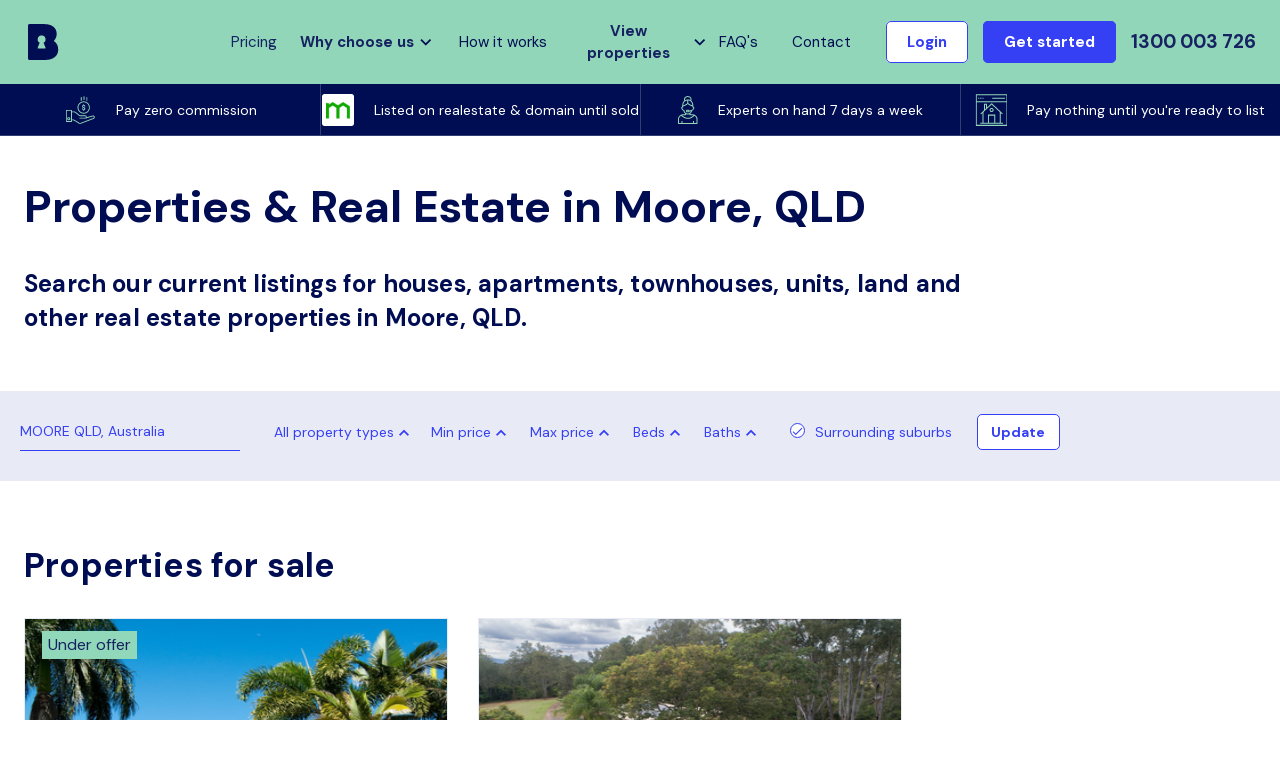

--- FILE ---
content_type: text/html; charset=utf-8
request_url: https://buymyplace.com.au/real-estate-in-qld/moore
body_size: 34644
content:
<!DOCTYPE html><html lang="en-AU"><head id="head"><title>Real Estate &amp; Property for sale in Moore, QLD, 4306 - buymyplace</title><meta name="description" content="View houses, apartments, townhouses, units, land and other real estate properties in Moore QLD. The perfect first home or investment property. Buy straight from seller!"><meta charset="UTF-8"><meta charset="utf-8"><meta name="keywords" content="houses for sale moore,property for sale moore,QLD homes for sale,real estate for sale moore,homes for sale moore,private house sales moore,for sale by owner moore,private property sales moore,rental properties moore,real estate moore rent,houses for rent moore,rent house moore,private rentals moore,private rental properties moore,private houses for rent moore"><meta http-equiv="X-UA-Compatible" content="IE=edge"><meta name="viewport" content="width=device-width, initial-scale=1"><meta name="robots" content="index, follow"><link rel="canonical" href="https://buymyplace.com.au/real-estate-in-qld/moore"><link href="/resources/images/favicon.ico" type="image/x-icon" rel="shortcut icon"><link href="/resources/images/favicon.ico" type="image/x-icon" rel="icon"><link rel="preconnect" href="https://fonts.googleapis.com"><link rel="dns-prefetch" href="https://fonts.googleapis.com"><link rel="preconnect" href="https://cdnjs.cloudflare.com"><link rel="dns-prefetch" href="https://cdnjs.cloudflare.com"><link rel="preconnect" href="https://my.buymyplace.com.au"><link rel="dns-prefetch" href="https://my.buymyplace.com.au"><link rel="preconnect" href="https://cdn.segment.com/"><link rel="dns-prefetch" href="https://cdn.segment.com"><link rel="preconnect" href="https://bmpproductionstorage.blob.core.windows.net"><link rel="dns-prefetch" href="https://bmpproductionstorage.blob.core.windows.net"><link rel="preconnect" href="https://fonts.gstatic.com"><link href="https://fonts.googleapis.com/css2?family=DM+Sans:ital,wght@0,400;0,700;1,400;1,700&amp;display=swap" rel="stylesheet"><link rel="manifest" href="/manifest.json"><meta property="og:site_name" content="buymyplace"><meta property="og:title" content="Real Estate &amp; Property for sale in Moore, QLD, 4306 - buymyplace"><meta property="og:url" content="https://buymyplace.com.au/real-estate-in-qld/moore"><meta property="og:description"><meta property="og:type" content="website"><meta property="og:locale" content="en_AU"><meta property="og:image"><meta name="twitter:card" content="summary_large_image"><meta name="twitter:site" content="buymyplace"><meta name="twitter:creator" content="buymyplace"><meta name="twitter:title" content="Real Estate &amp; Property for sale in Moore, QLD, 4306 - buymyplace"><meta name="twitter:description"><meta name="twitter:image"><meta name="theme-color" content="#91D6B9"><link rel="apple-touch-icon" href="/resources/images/favicon.ico"><script src="https://cdnjs.cloudflare.com/ajax/libs/jquery/3.5.1/jquery.min.js" integrity="sha256-9/aliU8dGd2tb6OSsuzixeV4y/faTqgFtohetphbbj0=" crossorigin="anonymous"></script><script src="/resources/js/kendo.custom.min.js?id=2"></script><script src="//cdn.jsdelivr.net/npm/slick-carousel@1.8.1/slick/slick.min.js" async></script><link rel="stylesheet" href="/resources/css/jquery-ui.min.css"><script src="/resources/js/jquery-ui.min.js"></script><link rel="stylesheet" href="//cdn.jsdelivr.net/npm/slick-carousel@1.8.1/slick/slick.min.css"><link rel="stylesheet" href="/resources/css/new.styles.css" async><script src="/resources/js/lazysizes.min.js" async></script><script src="https://welcome.buymyplace.com.au/assets/js/referer.js"></script></head><body class="buy-property_properties LTR Chrome ENAU ContentBody" id="bmp"><script async src="https://www.googletagmanager.com/gtag/js?id=AW-16641151000"></script><script>window.dataLayer=window.dataLayer||[];function gtag(){dataLayer.push(arguments);}
gtag('js',new Date());gtag('config','AW-16641151000');</script><script>(function(w,d,s,l,i){w[l]=w[l]||[];w[l].push({'gtm.start':new Date().getTime(),event:'gtm.js'});var f=d.getElementsByTagName(s)[0],j=d.createElement(s),dl=l!='dataLayer'?'&l='+l:'';j.async=true;j.src='https://www.googletagmanager.com/gtm.js?id='+i+dl;f.parentNode.insertBefore(j,f);})(window,document,'script','dataLayer','GTM-WW92MB3V');</script><script>(function(w,d,t,r,u)
{var f,n,i;w[u]=w[u]||[],f=function()
{var o={ti:"97134195",enableAutoSpaTracking:true};o.q=w[u],w[u]=new UET(o),w[u].push("pageLoad")},n=d.createElement(t),n.src=r,n.async=1,n.onload=n.onreadystatechange=function()
{var s=this.readyState;s&&s!=="loaded"&&s!=="complete"||(f(),n.onload=n.onreadystatechange=null)},i=d.getElementsByTagName(t)[0],i.parentNode.insertBefore(n,i)})
(window,document,"script","//bat.bing.com/bat.js","uetq");</script><script src="//widget.trustpilot.com/bootstrap/v5/tp.widget.bootstrap.min.js" async></script><svg xmlns="http://www.w3.org/2000/svg" width="0" height="0" style="position:absolute"><symbol viewBox="0 0 24 24" id="chevron-down"><path fill="currentColor" fill-rule="evenodd" d="M17.981 7.5L19.5 9.014 12 16.5 4.5 9.014 6.019 7.5 12 13.467z" /></symbol><symbol viewBox="0 0 24 24" id="chevron-up"><path fill="currentColor" fill-rule="evenodd" d="M17.981 16.5l1.519-1.514L12 7.5l-7.5 7.486L6.019 16.5 12 10.533z" /></symbol><symbol viewBox="0 0 8 12" id="leftArrow"><path d="M7.415 10.585L2.83 6L7.415 1.415L6 0L0 6L6 12L7.415 10.585Z" fill="#3540F4" /></symbol><symbol viewBox="0 0 8 12" id="rightArrow"><path d="M3.91006e-05 10.585L4.58504 6L3.91006e-05 1.415L1.41504 0L7.41504 6L1.41504 12L3.91006e-05 10.585Z" fill="#3540F4" /></symbol><symbol viewBox="0 0 24 24" id="cross"><path fill="currentColor" fill-rule="evenodd" d="M18.985 6.413l-1.397-1.397L12 10.604 6.413 5.016 5.016 6.413 10.604 12l-5.588 5.588 1.397 1.397L12 13.397l5.588 5.588 1.397-1.397L13.397 12z" /></symbol><symbol viewBox="0 0 27 27" id="facebook"><g><path fill="currentColor" d="M18.8,17.4l0.6-3.9h-3.7V11c0-1.1,0.5-2.1,2.2-2.1h1.7V5.5c-1-0.2-2-0.2-3-0.3c-3.1,0-5.1,1.9-5.1,5.2v3H8v3.9h3.4v9.5c1.4,0.2,2.8,0.2,4.2,0v-9.4H18.8z" /></g></symbol><symbol viewBox="0 0 27 27" id="instagram"><path fill="currentColor" d="M13.5,6.8c2.2,0,2.5,0,3.3,0c0.5,0,1,0.1,1.5,0.3c0.7,0.3,1.3,0.8,1.6,1.6c0.2,0.5,0.3,1,0.3,1.5c0,0.9,0,1.1,0,3.3s0,2.5,0,3.3c0,0.5-0.1,1-0.3,1.5c-0.3,0.7-0.8,1.3-1.6,1.6c-0.5,0.2-1,0.3-1.5,0.3c-0.9,0-1.1,0-3.3,0s-2.5,0-3.3,0c-0.5,0-1-0.1-1.5-0.3c-0.7-0.3-1.3-0.9-1.5-1.6c-0.2-0.5-0.3-1-0.3-1.5c0-0.9,0-1.1,0-3.3s0-2.5,0-3.3c0-0.5,0.1-1,0.3-1.5c0.3-0.7,0.8-1.3,1.5-1.5c0.5-0.2,1-0.3,1.5-0.3C11,6.8,11.3,6.8,13.5,6.8M13.5,5.3c-2.2,0-2.5,0-3.4,0c-0.7,0-1.4,0.1-2,0.4C7,6.1,6.1,7,5.7,8.1c-0.2,0.6-0.4,1.3-0.4,2c0,0.9,0,1.2,0,3.4s0,2.5,0,3.4c0,0.7,0.1,1.4,0.4,2c0.4,1.1,1.3,2,2.4,2.4c0.6,0.2,1.3,0.4,2,0.4c0.9,0,1.2,0.1,3.4,0.1s2.5,0,3.4-0.1c0.7,0,1.4-0.1,2-0.4c1.1-0.4,2-1.3,2.4-2.4c0.2-0.6,0.4-1.3,0.4-2c0-0.9,0.1-1.2,0.1-3.4s0-2.5-0.1-3.4c0-0.7-0.1-1.4-0.4-2c-0.4-1.1-1.3-2-2.4-2.4c-0.6-0.2-1.3-0.4-2-0.4C16,5.3,15.7,5.3,13.5,5.3z" /><path fill="currentColor" d="M13.5,9.3c-2.3,0-4.2,1.9-4.2,4.2s1.9,4.2,4.2,4.2s4.2-1.9,4.2-4.2S15.8,9.3,13.5,9.3L13.5,9.3zM13.5,16.2c-1.5,0-2.7-1.2-2.7-2.7s1.2-2.7,2.7-2.7s2.7,1.2,2.7,2.7C16.2,15,15,16.2,13.5,16.2C13.5,16.2,13.5,16.2,13.5,16.2z" /></symbol><symbol viewBox="0 0 24 24" id="linkedin"><path fill="currentColor" fill-rule="evenodd" d="M19.556 3H4.537C3.717 3 3 3.59 3 4.402v15.051c0 .816.717 1.542 1.538 1.542h15.014c.825 0 1.443-.73 1.443-1.542V4.402C21 3.59 20.377 3 19.556 3zM8.578 18H6V9.984h2.578V18zm-1.2-9.234H7.36C6.534 8.766 6 8.152 6 7.383 6 6.6 6.548 6 7.392 6c.844 0 1.36.595 1.378 1.383 0 .769-.534 1.383-1.392 1.383zM18 18h-2.578v-4.383c0-1.05-.375-1.767-1.308-1.767-.712 0-1.134.483-1.322.952-.07.168-.089.398-.089.632V18h-2.578V9.984h2.578V11.1c.375-.534.961-1.303 2.325-1.303 1.692 0 2.972 1.115 2.972 3.52V18z" /></symbol><symbol viewBox="0 0 24 24" id="play"><path fill="currentColor" fill-rule="evenodd" d="M19.494 10.917L6.444 3.15A.984.984 0 0 0 5.933 3a.935.935 0 0 0-.928.938H5v16.125h.005c0 .515.417.937.928.937.192 0 .351-.066.525-.16l13.036-7.757a1.412 1.412 0 0 0 0-2.166z" /></symbol><symbol viewBox="0 0 24 24" id="tick"><path fill="currentColor" fill-rule="evenodd" d="M8.733 15.932L4.5 11.693 3 13.123l5.733 5.721L21 6.586l-1.5-1.43z" /></symbol><symbol viewBox="0 0 27 27" id="youtube"><path fill="currentColor" d="M21.6,9.4c-0.2-0.7-0.8-1.3-1.5-1.5c-1.3-0.4-6.6-0.4-6.6-0.4s-5.2,0-6.6,0.4C6.2,8.1,5.6,8.7,5.4,9.4c-0.4,1.3-0.4,4.1-0.4,4.1s0,2.8,0.4,4.1c0.2,0.7,0.8,1.3,1.5,1.5c1.3,0.4,6.6,0.4,6.6,0.4s5.2,0,6.6-0.4c0.7-0.2,1.3-0.8,1.5-1.5c0.4-1.3,0.4-4.1,0.4-4.1S21.9,10.7,21.6,9.4z M11.8,16v-5l4.4,2.5L11.8,16z" /></symbol><symbol viewBox="0 0 24 16" id="carousel-arrow"><path d="M4.75311 9.68689L9.17956 14.1133L8 15.2929L0.707107 8L8 0.707107L9.17956 1.88667L4.75311 6.31311L3.89956 7.16667H5.10667H23.5V8.83333H5.10667H3.89956L4.75311 9.68689Z" fill="currentColor" fill-rule="evenodd" stroke="currentColor" /></symbol><symbol viewBox="0 0 25 15" id="arrow-down-2"><path d="M3.23003 0.0901184L12.41 9.25012L21.59 0.0901184L24.41 2.91012L12.41 14.9101L0.410034 2.91012L3.23003 0.0901184Z" fill="currentColor" fill-rule="evenodd" /></symbol><symbol viewBox="0 0 10 6" id="child-menu-indicator"><path d="M8.25125 0.43875L4.8125 3.8775L1.37375 0.43875L0.3125 1.5L4.8125 6L9.3125 1.5L8.25125 0.43875Z" fill="#000D52" /></symbol><symbol id="primary-bmp-logo" viewBox="0 0 201 32" fill="none"><path d="M11.5332 9.96055C13.4006 9.96055 14.9164 11.5135 14.9164 13.4266C14.9164 14.7162 14.2284 15.8393 13.2116 16.4357L14.8748 20.6724C15.0298 21.0636 14.7463 21.4895 14.3343 21.4895H8.7321C8.32007 21.4895 8.03656 21.0636 8.19154 20.6724L9.8548 16.4396C8.83417 15.8432 8.14618 14.7201 8.14618 13.4305C8.14996 11.5135 9.6658 9.96055 11.5332 9.96055ZM0.997955 31.4501H14.8521C21.5694 31.4501 25.7427 27.7594 25.7427 22.5352C25.7427 19.2473 24.4764 16.5596 22.2914 15.0648C22.0722 14.9137 22.0419 14.5923 22.2272 14.4025C23.6825 12.9193 24.4196 10.9326 24.4196 8.47731C24.4196 3.39635 20.4959 0 13.9147 0H0.997955C0.446056 0 0 0.456977 0 1.02239V30.4277C0 30.9931 0.446056 31.4501 0.997955 31.4501Z" fill="#000D52" /><path d="M69.8118 10.4136H67.0674C66.7272 10.4136 66.4928 10.4717 66.3681 10.5878C66.2395 10.704 66.1753 10.9364 66.1753 11.2772V19.2007C66.1753 19.5492 66.0997 19.8823 65.9447 20.1921C65.7897 20.5058 65.5894 20.7808 65.3361 21.0209C65.0828 21.261 64.7993 21.4585 64.4742 21.5863C64.1416 21.718 63.2986 21.718 62.9811 21.5863C62.656 21.4507 62.3725 21.261 62.1192 21.0209C61.8659 20.7808 61.6618 20.5058 61.5106 20.1921C61.3556 19.8784 61.28 19.5492 61.28 19.2007V11.2772C61.28 10.9364 61.2158 10.7079 61.0872 10.5878C60.9625 10.4717 60.7281 10.4136 60.3879 10.4136H57.6435C57.36 10.4136 57.1521 10.491 57.0198 10.6498C56.8875 10.8086 56.8232 11.0409 56.8232 11.3469V19.313C56.8232 20.2425 56.9669 21.1254 57.2504 21.9464C57.5339 22.7713 57.9384 23.4878 58.4563 24.1074C58.9741 24.7232 59.6016 25.2072 60.3388 25.5635C60.5807 25.6797 60.834 25.7765 61.091 25.854H61.0721C61.091 25.8579 61.1099 25.8617 61.125 25.8656C61.4993 25.9779 61.8924 26.0476 62.3044 26.0786C62.7618 26.1328 63.2419 26.1638 63.7447 26.1638C64.2474 26.1638 64.7313 26.1289 65.1924 26.0747C65.4911 26.0515 65.7784 26.005 66.0543 25.9353C66.0619 25.9353 66.0694 25.9314 66.077 25.9314H66.0694C66.4323 25.8424 66.7763 25.7223 67.1052 25.5635C67.8423 25.2072 68.4698 24.7232 68.9877 24.1074C69.5056 23.4878 69.9063 22.7713 70.1936 21.9464C70.4771 21.1254 70.6207 20.2463 70.6207 19.313V11.3508C70.6207 11.0448 70.5564 10.8125 70.4241 10.6537C70.3032 10.4949 70.099 10.4136 69.8118 10.4136Z" fill="#000D52" /><path d="M88.2132 10.495C88.0847 10.437 87.9108 10.4021 87.6916 10.4021H84.641C84.4029 10.4021 84.2176 10.4486 84.0816 10.5376C83.9493 10.6267 83.8359 10.801 83.7489 11.0605L80.4602 20.8506L77.0997 11.0605C77.0392 10.8746 76.9409 10.7158 76.8162 10.5919C76.6876 10.4679 76.5289 10.4021 76.3285 10.4021H73.3951C72.9755 10.4021 72.7072 10.5183 72.5824 10.7506C72.4577 10.983 72.4615 11.258 72.5862 11.5833L78.2488 25.7999L76.3852 30.7608C76.3701 30.7763 76.3474 30.815 76.321 30.8693C76.2945 30.9273 76.2794 31.0087 76.2794 31.1132C76.2794 31.3882 76.3474 31.5973 76.4759 31.7406C76.6045 31.8839 76.8502 31.9536 77.2055 31.9536H79.9499C80.154 31.9536 80.3279 31.8839 80.4715 31.7522C80.6152 31.6167 80.7135 31.4424 80.7664 31.2217L80.7324 31.2836C80.842 30.9738 81.0045 30.5362 81.22 29.9708C81.4355 29.4015 81.685 28.7432 81.976 27.9957C82.2633 27.2483 82.5809 26.4234 82.9324 25.5288C83.2802 24.6342 83.6431 23.697 84.0173 22.725C84.3915 21.7529 84.7771 20.7615 85.174 19.7508C85.5672 18.7439 85.9603 17.7486 86.3421 16.7727C86.7239 15.7968 87.0981 14.8557 87.4534 13.9495C87.8088 13.0471 88.1376 12.2145 88.4363 11.4516C88.4854 11.3277 88.5157 11.2037 88.5308 11.0798C88.5459 10.952 88.527 10.8397 88.4779 10.739C88.4249 10.6383 88.338 10.5531 88.2132 10.495Z" fill="#000D52" /><path d="M111.087 12.0868C110.584 11.4904 109.96 11.0218 109.219 10.6771C108.474 10.3325 107.616 10.1582 106.645 10.1582C106.123 10.1582 105.609 10.2085 105.106 10.3054C104.604 10.4022 104.131 10.5648 103.693 10.7856C103.254 11.0063 102.857 11.2968 102.506 11.6531C102.154 12.0093 101.867 12.4431 101.644 12.9543C101.171 12.0481 100.536 11.3549 99.7462 10.8824C99.7046 10.8592 99.6554 10.8398 99.6101 10.8166V10.7856C99.1716 10.561 98.6991 10.4022 98.1963 10.3054C97.6935 10.2085 97.1832 10.1582 96.6578 10.1582C95.6863 10.1582 94.8282 10.3286 94.0835 10.6771C93.3388 11.0218 92.7189 11.4904 92.2161 12.0868C91.7134 12.6832 91.3316 13.3842 91.0745 14.1858C90.8175 14.9913 90.689 15.8472 90.689 16.765V25.0216C90.689 25.2965 90.757 25.5018 90.8969 25.6412C91.0367 25.7806 91.2106 25.8465 91.4261 25.8465H92.3069C92.5979 25.8465 92.7869 25.7884 92.8701 25.6645C92.9533 25.5405 92.9948 25.3391 92.9948 25.0564V16.7611C92.9948 16.2732 93.0591 15.7775 93.1876 15.274C93.3199 14.7667 93.5316 14.3059 93.8303 13.8915C94.1251 13.4771 94.522 13.144 95.0097 12.8846C95.433 12.66 95.9471 12.5399 96.5368 12.5089C97.2437 12.5089 97.8448 12.6406 98.3324 12.8962C98.8238 13.1557 99.2169 13.4926 99.5156 13.9031C99.8104 14.3175 100.026 14.7783 100.154 15.2856C100.283 15.793 100.351 16.2887 100.351 16.7766V25.0681C100.351 25.3546 100.393 25.556 100.476 25.6761C100.559 25.8 100.748 25.8581 101.039 25.8581H101.92C102.131 25.8581 102.309 25.7884 102.449 25.6528C102.585 25.5134 102.657 25.3082 102.657 25.0332V16.7766C102.657 16.1105 102.744 15.5141 102.918 14.9836C103.092 14.453 103.341 14.0038 103.67 13.632C103.999 13.2641 104.4 12.9814 104.876 12.7878C105.352 12.5903 105.889 12.4934 106.49 12.4934C107.201 12.4934 107.805 12.6251 108.293 12.8846C108.784 13.144 109.178 13.481 109.472 13.8915C109.771 14.3059 109.983 14.7667 110.115 15.274C110.247 15.7813 110.312 16.2771 110.312 16.7611V25.0564C110.312 25.3391 110.353 25.5444 110.436 25.6645C110.52 25.7845 110.709 25.8465 111 25.8465H111.88C112.096 25.8465 112.27 25.7806 112.41 25.6412C112.549 25.5057 112.618 25.2965 112.618 25.0216V16.7611C112.618 15.8472 112.485 14.9874 112.228 14.1819C111.971 13.3842 111.589 12.6832 111.087 12.0868Z" fill="#000D52" /><path d="M126.846 10.4021H125.527C125.368 10.4021 125.239 10.4408 125.134 10.526C125.031 10.6074 124.952 10.7158 124.895 10.8513C124.744 11.258 124.551 11.773 124.321 12.3965C124.086 13.02 123.833 13.6978 123.561 14.422C123.289 15.1461 123.005 15.8974 122.71 16.6642C122.419 17.4349 122.14 18.1707 121.875 18.8717C121.61 19.5726 121.369 20.2077 121.146 20.7809C120.926 21.3541 120.749 21.8033 120.624 22.1363C120.492 21.8033 120.31 21.3541 120.083 20.7809C119.86 20.2077 119.611 19.5765 119.335 18.8755C119.063 18.1785 118.775 17.4465 118.481 16.6759C118.182 15.9052 117.895 15.1578 117.619 14.4336C117.343 13.7094 117.086 13.0317 116.847 12.4082C116.609 11.7846 116.417 11.2696 116.265 10.8629C116.209 10.7274 116.133 10.6151 116.027 10.5338C115.925 10.4524 115.793 10.4137 115.634 10.4137H114.39C114.024 10.4137 113.842 10.557 113.842 10.8397C113.842 10.9365 113.85 11.0179 113.869 11.0837C113.876 11.1147 113.884 11.1418 113.891 11.1689L119.399 24.8976L116.624 31.2217C116.624 31.2372 116.617 31.2759 116.602 31.3379C116.587 31.3959 116.575 31.4579 116.575 31.5121C116.575 31.8103 116.768 31.9652 117.146 31.9652H118.322C118.632 31.9652 118.84 31.8142 118.949 31.5121V31.5392L124.491 18.1978L127.281 11.1573C127.288 11.1069 127.3 11.0643 127.318 11.0217C127.334 10.983 127.345 10.9443 127.352 10.9133C127.36 10.8823 127.364 10.8513 127.364 10.8281C127.368 10.5454 127.194 10.4021 126.846 10.4021Z" fill="#000D52" /><path d="M141.634 19.6539C141.468 20.1264 141.234 20.533 140.935 20.8777C140.632 21.2224 140.273 21.4973 139.854 21.6987C139.434 21.9001 138.969 22.0008 138.466 22.0008C137.952 22.0008 137.465 21.9001 137.007 21.6987C136.546 21.4973 136.149 21.2224 135.809 20.8777C135.469 20.533 135.2 20.1264 135 19.6539C134.804 19.1853 134.705 18.6819 134.705 18.1474V17.9654C134.728 17.462 134.845 16.9895 135.053 16.5442C135.261 16.0988 135.537 15.7115 135.873 15.3823C136.21 15.0532 136.599 14.7937 137.049 14.6039C137.495 14.4142 137.967 14.3174 138.47 14.3174C138.973 14.3174 139.438 14.418 139.858 14.6233C140.277 14.8247 140.636 15.1035 140.939 15.4482C141.241 15.7967 141.472 16.2034 141.638 16.672C141.804 17.1405 141.884 17.6324 141.884 18.1513C141.88 18.6858 141.801 19.1853 141.634 19.6539ZM144.133 12.4778C143.471 11.7614 142.685 11.196 141.77 10.7893C140.859 10.3788 139.858 10.1736 138.776 10.1736C138.603 10.1736 138.44 10.1813 138.285 10.1929L138.293 10.1891C138.293 10.1891 135.843 10.1697 134.376 11.9899L134.134 11.2812C134.097 11.1534 134.055 11.0333 134.01 10.921C133.968 10.8126 133.915 10.7158 133.851 10.6306C133.787 10.5454 133.707 10.4795 133.609 10.4331C133.511 10.3827 133.386 10.3595 133.235 10.3595H131.443C131.341 10.3595 131.235 10.3711 131.122 10.3943C131.012 10.4176 130.902 10.4757 130.804 10.5647C130.717 10.6538 130.645 10.7506 130.585 10.8552C130.524 10.9597 130.494 11.0953 130.494 11.2579V31.1248C130.494 31.2604 130.524 31.3843 130.589 31.4966C130.653 31.605 130.732 31.6941 130.827 31.7677C130.921 31.8413 131.023 31.8955 131.137 31.9381C131.246 31.9768 131.352 32.0001 131.447 32.0001H134.165C134.467 32.0001 134.686 31.9149 134.83 31.7445C134.974 31.5741 135.045 31.3688 135.045 31.1248V24.9053C136.119 25.7999 137.423 26.0284 138.028 26.0826C138.262 26.1174 138.512 26.1368 138.784 26.1368C139.865 26.1368 140.867 25.9316 141.778 25.5172C142.693 25.1028 143.479 24.5374 144.14 23.8209C144.798 23.1045 145.316 22.2602 145.687 21.2843C146.061 20.3123 146.246 19.2667 146.246 18.1474C146.246 17.0205 146.061 15.9749 145.687 15.0067C145.308 14.0347 144.791 13.1943 144.133 12.4778Z" fill="#000D52" /><path d="M152.381 5.29393C152.305 5.2126 152.226 5.15064 152.139 5.10417C152.052 5.06157 151.969 5.03833 151.89 5.03833H148.983C148.673 5.03833 148.457 5.1274 148.329 5.30555C148.204 5.48369 148.14 5.70056 148.14 5.96003V24.9207C148.14 25.2305 148.204 25.4629 148.329 25.6217C148.457 25.7805 148.673 25.8579 148.983 25.8579H151.735C152.003 25.8579 152.222 25.7805 152.392 25.6217C152.562 25.4668 152.646 25.2305 152.646 24.9207V5.96003C152.646 5.82449 152.619 5.69669 152.57 5.58438C152.521 5.47207 152.457 5.37525 152.381 5.29393Z" fill="#000D52" /><path d="M162.278 21.9659C161.763 21.9659 161.295 21.8652 160.871 21.6677C160.448 21.4702 160.085 21.1991 159.786 20.8583C159.484 20.5175 159.253 20.1148 159.091 19.6501C158.928 19.1853 158.849 18.6819 158.849 18.1474C158.849 17.6285 158.928 17.1328 159.091 16.6642C159.253 16.1956 159.484 15.7812 159.786 15.425C160.085 15.0687 160.448 14.786 160.871 14.5807C161.295 14.3716 161.763 14.2709 162.278 14.2709C162.807 14.2709 163.298 14.3716 163.756 14.5807C164.209 14.786 164.606 15.0687 164.943 15.425C165.279 15.7812 165.54 16.1956 165.729 16.6642C165.922 17.1328 166.016 17.6285 166.016 18.1474C166.016 18.6819 165.922 19.1815 165.729 19.6501C165.54 20.1148 165.275 20.5214 164.943 20.8583C164.606 21.1991 164.209 21.4663 163.756 21.6677C163.298 21.8691 162.807 21.9659 162.278 21.9659ZM170.227 10.5609C170.14 10.4718 170.038 10.4137 169.917 10.3905C169.796 10.3633 169.698 10.3517 169.607 10.3517H167.838C167.679 10.3517 167.558 10.3595 167.471 10.3827C167.384 10.4021 167.313 10.4447 167.252 10.5066C167.192 10.5647 167.135 10.6615 167.086 10.7855C167.033 10.9133 166.969 11.0759 166.889 11.2773L166.636 12.0789C165.351 10.464 163.328 10.2278 162.727 10.1929C162.591 10.1813 162.451 10.1736 162.308 10.1736C161.23 10.1736 160.221 10.3788 159.28 10.7855C158.339 11.196 157.518 11.7575 156.823 12.474C156.127 13.1904 155.579 14.0347 155.175 15.0028C154.77 15.971 154.57 17.0166 154.57 18.1436C154.57 18.8871 154.661 19.6036 154.842 20.289C155.023 20.9745 155.284 21.6135 155.621 22.2022C155.957 22.7947 156.358 23.333 156.823 23.8132C157.292 24.2934 157.809 24.7078 158.384 25.0525C158.955 25.3971 159.575 25.6643 160.236 25.8502C160.898 26.0361 161.59 26.1291 162.308 26.1291C162.538 26.1291 162.761 26.102 162.977 26.0555C163.722 25.9625 165.124 25.6488 166.19 24.5722L166.318 24.9092C166.368 25.0486 166.409 25.1764 166.455 25.2926C166.496 25.4126 166.553 25.5094 166.617 25.5908C166.678 25.6721 166.765 25.734 166.867 25.7805C166.969 25.827 167.105 25.8464 167.271 25.8464H169.607C169.694 25.8464 169.796 25.8347 169.917 25.8115C170.038 25.7883 170.136 25.7302 170.227 25.6411C170.337 25.5675 170.416 25.4707 170.465 25.3429C170.514 25.2151 170.537 25.0834 170.537 24.9479V11.2541C170.537 11.1069 170.514 10.9791 170.465 10.8629C170.42 10.7506 170.341 10.6499 170.227 10.5609Z" fill="#000D52" /><path d="M185.147 23.4259L183.817 21.3695C183.696 21.1836 183.582 21.0597 183.473 21.0055C183.359 20.9474 183.238 20.9203 183.102 20.9203C183.045 20.9203 182.97 20.928 182.871 20.9474C182.773 20.9667 182.667 21.0171 182.558 21.1023C182.202 21.354 181.828 21.5593 181.431 21.7219C181.034 21.8846 180.611 21.9659 180.161 21.9659C179.662 21.9659 179.205 21.8691 178.781 21.6677C178.362 21.4702 178.003 21.1991 177.708 20.8583C177.413 20.5175 177.179 20.1147 177.016 19.65C176.85 19.1853 176.767 18.6857 176.767 18.1474C176.767 17.6285 176.85 17.1328 177.016 16.6642C177.182 16.1956 177.413 15.7812 177.708 15.4249C178.003 15.0686 178.362 14.7859 178.781 14.5807C179.201 14.3715 179.662 14.2709 180.161 14.2709C180.611 14.2709 181.038 14.3444 181.435 14.4955C181.836 14.6465 182.21 14.8363 182.558 15.0725C182.686 15.1616 182.8 15.2235 182.902 15.2623C183.004 15.301 183.091 15.3165 183.163 15.3165C183.48 15.3165 183.748 15.119 183.968 14.7201L185.022 12.8844C185.121 12.7295 185.166 12.5824 185.166 12.4352C185.166 12.2222 185.113 12.0479 185.011 11.9046C184.909 11.7652 184.769 11.6413 184.595 11.5329L184.629 11.5677C183.987 11.1069 183.302 10.7583 182.569 10.5221C181.84 10.2859 181.038 10.1697 180.176 10.1697C179.462 10.1697 178.778 10.2626 178.116 10.4485C177.455 10.6344 176.842 10.8977 176.271 11.2385C175.704 11.5793 175.179 11.9898 174.703 12.4739C174.226 12.9541 173.826 13.4924 173.493 14.0811C173.16 14.6659 172.9 15.3087 172.714 15.9942C172.529 16.6835 172.435 17.4 172.435 18.1474C172.435 18.8948 172.529 19.6074 172.714 20.2929C172.9 20.9784 173.16 21.6173 173.493 22.206C173.826 22.7985 174.226 23.3368 174.703 23.817C175.179 24.2972 175.701 24.7116 176.271 25.0563C176.842 25.401 177.455 25.6643 178.116 25.8541C178.778 26.04 179.462 26.1329 180.176 26.1329C181.038 26.1329 181.855 25.9935 182.626 25.7146C183.397 25.4358 184.108 25.064 184.758 24.6032C184.89 24.5141 185.015 24.4096 185.132 24.2934C185.245 24.1733 185.302 24.0223 185.302 23.8364C185.302 23.7861 185.283 23.7241 185.249 23.6428C185.223 23.5653 185.185 23.4917 185.147 23.4259Z" fill="#000D52" /><path d="M190.088 16.1065C190.212 15.8315 190.379 15.5566 190.579 15.2932C190.779 15.026 191.01 14.7859 191.263 14.5768C191.516 14.3676 191.789 14.1972 192.076 14.0733C192.363 13.9455 192.662 13.8836 192.972 13.8836C193.399 13.8836 193.773 13.9416 194.094 14.054C194.416 14.1663 194.699 14.325 194.949 14.5303C195.198 14.7317 195.418 14.9679 195.614 15.2351C195.807 15.5023 195.988 15.7928 196.155 16.1103H190.088V16.1065ZM200.109 15.5759C199.931 14.964 199.678 14.387 199.353 13.8487C199.028 13.3104 198.642 12.8108 198.188 12.3577C197.739 11.9007 197.24 11.5135 196.699 11.1882C196.158 10.8629 195.576 10.615 194.96 10.433C194.344 10.2548 193.705 10.1658 193.051 10.1658C192.333 10.1658 191.645 10.2626 190.999 10.4601C190.348 10.6537 189.747 10.9248 189.195 11.2734C188.64 11.6219 188.141 12.044 187.695 12.532C187.249 13.0238 186.867 13.5621 186.553 14.143C186.239 14.7278 185.997 15.3552 185.827 16.0213C185.657 16.6913 185.57 17.3806 185.57 18.0932C185.57 19.2356 185.786 20.2929 186.213 21.2688C186.64 22.2408 187.218 23.0851 187.948 23.8015C188.674 24.518 189.521 25.0795 190.488 25.4861C191.452 25.8928 192.477 26.0941 193.561 26.0941C194.537 26.0941 195.459 25.9082 196.329 25.5403C197.198 25.1724 197.98 24.6612 198.68 24.0029C198.797 23.9138 198.899 23.8093 198.99 23.6931C199.077 23.573 199.118 23.4336 199.118 23.271C199.118 23.1819 199.107 23.0928 199.084 23.0115C199.062 22.9263 199.005 22.8295 198.918 22.7249L197.659 21.2688C197.527 21.1294 197.406 21.0248 197.296 20.9512C197.19 20.8776 197.085 20.8428 196.982 20.8428C196.88 20.8428 196.782 20.8699 196.691 20.9202C196.601 20.9744 196.491 21.0519 196.366 21.1565C196.223 21.3036 196.034 21.443 195.803 21.5747C195.569 21.7103 195.312 21.8264 195.032 21.9271C194.748 22.0278 194.461 22.1091 194.159 22.1711C193.856 22.2292 193.565 22.2602 193.278 22.2602C192.96 22.2602 192.624 22.2176 192.269 22.1285C191.913 22.0394 191.577 21.8923 191.263 21.6831C190.946 21.4779 190.666 21.1991 190.424 20.8505C190.182 20.502 190.023 20.0682 189.944 19.5493H198.491C198.99 19.5493 199.368 19.5183 199.625 19.4564C199.882 19.3944 200.063 19.286 200.177 19.1272C200.286 18.9684 200.351 18.7554 200.362 18.4882C200.373 18.221 200.381 17.8763 200.381 17.4542C200.377 16.8191 200.286 16.1878 200.109 15.5759Z" fill="#000D52" /><path d="M50.4643 19.7197C50.3018 20.1883 50.0674 20.595 49.765 20.9358C49.4626 21.2804 49.0997 21.5476 48.6801 21.749C48.2568 21.9504 47.7842 22.0472 47.2588 22.0472C46.7485 22.0472 46.2722 21.9543 45.8261 21.7645C45.3801 21.5786 44.9907 21.3192 44.6581 20.9861C44.3216 20.6569 44.0532 20.2697 43.8529 19.8204C43.6488 19.3712 43.5391 18.891 43.5127 18.3759V18.2055C43.5127 17.6827 43.611 17.187 43.8038 16.7145C43.9965 16.2421 44.2612 15.8277 44.5976 15.4675C44.934 15.1112 45.3271 14.8285 45.7883 14.6194C46.2457 14.4103 46.7371 14.3057 47.2626 14.3057C47.788 14.3057 48.2605 14.4103 48.6839 14.6194C49.1035 14.8285 49.4664 15.1112 49.7688 15.4675C50.0712 15.8277 50.3056 16.2421 50.4681 16.7145C50.6307 17.187 50.7101 17.6827 50.7101 18.2055C50.7063 18.7477 50.6269 19.2511 50.4643 19.7197ZM52.9101 12.5088C52.2524 11.7885 51.4699 11.223 50.5589 10.8087C49.6478 10.3982 48.6499 10.1929 47.5725 10.1929C47.41 10.1929 47.255 10.2045 47.1038 10.2239C46.4309 10.2897 44.9567 10.5569 43.8491 11.6684V5.96781C43.8491 5.70834 43.7622 5.4876 43.5883 5.30945C43.4144 5.13131 43.1725 5.04224 42.8701 5.04224H40.1635C40.0614 5.04224 39.9556 5.06547 39.8497 5.10807C39.7401 5.15454 39.6456 5.21651 39.5624 5.29783C39.4793 5.37916 39.4112 5.47598 39.3583 5.59216C39.3054 5.70447 39.2827 5.83226 39.2827 5.97168V25.0253C39.2827 25.6527 39.6002 25.9664 40.2353 25.9664H42.5979C42.7491 25.9664 42.8701 25.947 42.957 25.9044C43.0439 25.8657 43.1196 25.8037 43.1763 25.7263C43.233 25.6488 43.2897 25.552 43.3388 25.4319C43.3842 25.3158 43.4484 25.1802 43.5165 25.0214L43.6714 24.58C44.8471 25.9083 46.5519 26.1716 47.1983 26.222C47.3193 26.2375 47.444 26.2452 47.5725 26.2452C48.6537 26.2452 49.6516 26.0361 50.5589 25.6217C51.4699 25.2035 52.2524 24.638 52.9101 23.9177C53.5678 23.1974 54.0782 22.3493 54.4486 21.3695C54.8191 20.3936 55.0005 19.3402 55.0005 18.2171C55.0005 17.0824 54.8153 16.0329 54.4486 15.0609C54.0782 14.0772 53.5641 13.233 52.9101 12.5088Z" fill="#000D52" /></symbol><symbol id="save-money" viewBox="0 0 33 32" fill="none"><path d="M7.69587 15.8774H2.49795C2.24161 15.8774 2.03418 16.0851 2.03418 16.3412V27.8763C2.03418 28.1324 2.24161 28.3401 2.49795 28.3401H7.69587C7.9522 28.3401 8.15963 28.1324 8.15963 27.8763V26.6188H9.57087C9.66914 26.6188 9.76607 26.6456 9.84985 26.6961L15.1343 29.8747C15.8503 30.3057 16.7122 30.3943 17.5106 30.122L30.4703 25.1947C31.4621 24.8571 31.9678 23.7652 31.5908 22.7923C31.276 21.9811 30.4237 21.4997 29.5691 21.646C29.55 21.6494 29.5315 21.6537 29.5129 21.6594L23.5474 23.4679C23.5622 23.3788 23.5749 23.2888 23.5749 23.1956C23.5749 22.2792 22.8295 21.5337 21.9133 21.5337H16.9662C16.6479 21.5337 16.3358 21.4245 16.0867 21.2262L12.3268 18.2302C11.7113 17.7395 10.9391 17.4694 10.1515 17.4694H8.15963V16.3412C8.15963 16.0851 7.9522 15.8774 7.69587 15.8774ZM7.2321 27.4125H2.96172V16.805H7.2321V27.4125ZM10.1515 18.3969C10.7298 18.3969 11.2969 18.5953 11.7489 18.9556L15.5088 21.9517C15.9214 22.2803 16.4386 22.4612 16.9662 22.4612H21.9133C22.3181 22.4612 22.6474 22.7907 22.6474 23.1956C22.6474 23.6007 22.3181 23.9302 21.9133 23.9302H16.262C16.0056 23.9302 15.7982 24.1379 15.7982 24.394C15.7982 24.6501 16.0056 24.8577 16.262 24.8577C22.5239 24.8594 22.1498 24.8609 22.2258 24.8378L29.7511 22.5563C30.1673 22.4965 30.5731 22.7341 30.7258 23.1274C30.9044 23.5875 30.6896 24.1398 30.156 24.3222L17.1963 29.2495C16.6673 29.43 16.0908 29.3675 15.6125 29.0799L10.3277 25.901C10.0989 25.7638 9.83717 25.6913 9.57086 25.6913H8.15963V18.3969H10.1515Z" fill="#91D6B9" /><path d="M13.9291 13.4385C13.9291 16.9483 16.7846 19.8038 20.2941 19.8038C23.8036 19.8038 26.6592 16.9483 26.6592 13.4385C26.6592 9.92879 23.8036 7.07349 20.2941 7.07349C16.7846 7.07349 13.9291 9.92878 13.9291 13.4385ZM20.2941 8.00102C23.2923 8.00102 25.7316 10.4403 25.7316 13.4385C25.7316 16.4369 23.2923 18.8763 20.2941 18.8763C17.2959 18.8763 14.8566 16.4369 14.8566 13.4385C14.8566 10.4403 17.2959 8.00102 20.2941 8.00102ZM4.88471 23.3654C3.99522 23.3654 3.27148 24.0891 3.27148 24.9786C3.27148 25.8681 3.99522 26.5918 4.88471 26.5918C5.7742 26.5918 6.49794 25.8681 6.49794 24.9786C6.49794 24.0891 5.7742 23.3654 4.88471 23.3654ZM4.88471 25.6643C4.50654 25.6643 4.19902 25.3568 4.19902 24.9786C4.19902 24.6004 4.50654 24.2929 4.88471 24.2929C5.26288 24.2929 5.5704 24.6004 5.5704 24.9786C5.5704 25.3568 5.26288 25.6643 4.88471 25.6643Z" fill="#91D6B9" /><path d="M20.2936 13.902C20.6803 13.902 20.9951 14.2163 20.9951 14.6029C20.9951 14.9894 20.6808 15.3037 20.294 15.3037C19.9077 15.3037 19.5934 14.9894 19.5934 14.6029C19.5934 14.3467 19.386 14.1391 19.1296 14.1391C18.8733 14.1391 18.6658 14.3467 18.6658 14.6029C18.6658 15.3402 19.1616 15.9575 19.8349 16.1572L19.8389 16.4584C19.8425 16.7125 20.049 16.916 20.3026 16.916C20.3044 16.916 20.3067 16.916 20.309 16.916C20.5649 16.9126 20.7696 16.7023 20.7664 16.4462L20.7625 16.1544C21.4313 15.9517 21.9226 15.3368 21.9226 14.6029C21.9226 13.705 21.1917 12.9745 20.2936 12.9745C19.9068 12.9745 19.592 12.6602 19.592 12.2736C19.592 11.8873 19.9063 11.573 20.2931 11.573C20.6794 11.573 20.9937 11.8873 20.9937 12.2736C20.9937 12.5297 21.2012 12.7374 21.4575 12.7374C21.7138 12.7374 21.9213 12.5297 21.9213 12.2736C21.9213 11.5361 21.4252 10.9188 20.7516 10.7193L20.7474 10.4179C20.7433 10.1615 20.5164 9.94843 20.2773 9.96043C20.0209 9.96405 19.8162 10.1744 19.8198 10.4305L19.8239 10.7225C19.1555 10.9254 18.6645 11.5399 18.6645 12.2736C18.6645 13.1715 19.3955 13.902 20.2936 13.902ZM21.0748 5.27813V2.18642C21.0748 1.93031 20.8674 1.72266 20.611 1.72266C20.3547 1.72266 20.1473 1.93031 20.1473 2.18642V5.27813C20.1473 5.53425 20.3547 5.7419 20.611 5.7419C20.8674 5.7419 21.0748 5.53425 21.0748 5.27813ZM24.0123 6.16695V3.07524C24.0123 2.81912 23.8049 2.61147 23.5485 2.61147C23.2922 2.61147 23.0848 2.81912 23.0848 3.07524V6.16695C23.0848 6.42307 23.2922 6.63072 23.5485 6.63072C23.8049 6.63072 24.0123 6.42306 24.0123 6.16695ZM18.2537 6.16695V3.07524C18.2537 2.81912 18.0463 2.61147 17.7899 2.61147C17.5336 2.61147 17.3262 2.81912 17.3262 3.07524V6.16695C17.3262 6.42307 17.5336 6.63072 17.7899 6.63072C18.0463 6.63072 18.2537 6.42306 18.2537 6.16695Z" fill="#91D6B9" /></symbol><symbol id="expert-help" width="20" height="28" viewBox="0 0 20 28" fill="none"><path d="M14.9411 18.1997C14.905 18.1916 14.8681 18.1875 14.8311 18.1877H12.4436V17.5927C13.2539 16.8504 13.8407 15.8966 14.1381 14.8387C15.0553 14.4031 15.7676 13.6286 16.1251 12.6782C16.251 12.4254 16.3123 12.1454 16.3036 11.8632C16.2949 11.5809 16.2164 11.3052 16.0751 11.0607C15.893 10.8009 15.6289 10.6098 15.3251 10.5182V9.89971C15.3846 8.41871 14.9801 6.35771 13.6631 4.98171C13.5024 4.81675 13.3302 4.66352 13.1476 4.52321C13.402 4.11008 13.5378 3.63489 13.5401 3.14971C13.5401 1.44271 11.8496 0.0537109 9.77109 0.0537109C7.69259 0.0537109 6.00209 1.44371 6.00209 3.14971C6.00389 3.64263 6.14329 4.12525 6.40459 4.54321C6.21848 4.68556 6.04301 4.8413 5.87959 5.00921C4.56259 6.38471 4.15859 8.44571 4.21759 9.92671V10.5177C3.91379 10.6092 3.64961 10.8003 3.46759 11.0602C3.32631 11.3047 3.2478 11.5804 3.23907 11.8627C3.23035 12.1449 3.29168 12.4249 3.41759 12.6777C3.77467 13.6279 4.4867 14.4023 5.40359 14.8377C5.7011 15.8963 6.28852 16.8507 7.09959 17.5932V18.1862H4.71209C4.67509 18.186 4.63819 18.1901 4.60209 18.1982C3.01609 18.5557 0.0170898 20.0277 0.0170898 23.0417V27.3997C0.0170898 27.5323 0.0697679 27.6595 0.163536 27.7533C0.257304 27.847 0.384482 27.8997 0.51709 27.8997H19.0251C19.1577 27.8997 19.2849 27.847 19.3786 27.7533C19.4724 27.6595 19.5251 27.5323 19.5251 27.3997V23.0447C19.5251 20.0292 16.5251 18.5567 14.9411 18.1997ZM14.3221 9.25571C13.0166 8.88321 10.7856 8.05321 10.2721 6.99371V4.47521C10.9043 4.51866 11.5195 4.69899 12.0751 5.00371C12.0831 5.01221 12.0866 5.02271 12.0951 5.03071C12.1486 5.07684 12.2113 5.11094 12.2791 5.13071C12.5196 5.28609 12.7414 5.46862 12.9401 5.67471C13.8018 6.67219 14.2903 7.93797 14.3221 9.25571ZM7.00209 3.14971C7.00209 1.99371 8.24409 1.05371 9.77109 1.05371C11.2981 1.05371 12.5401 1.99471 12.5401 3.14971C12.5369 3.44747 12.4534 3.73886 12.2986 3.99321C11.5083 3.62344 10.644 3.43909 9.77159 3.45421C9.71336 3.4554 9.6558 3.46691 9.60159 3.48821C8.7907 3.49374 7.99047 3.67347 7.25509 4.01521C7.09258 3.75555 7.00503 3.45602 7.00209 3.14971ZM6.60209 5.69971C7.30973 4.97937 8.26212 4.55109 9.27059 4.49971V7.01771C8.75509 8.08671 6.55159 8.90571 5.22059 9.28121C5.25228 7.96338 5.74059 6.69745 6.60209 5.69971ZM6.31409 14.3597C6.29356 14.2764 6.25225 14.1997 6.19401 14.1368C6.13577 14.0738 6.06251 14.0267 5.98109 13.9997C5.60712 13.851 5.26879 13.6249 4.98824 13.3363C4.70769 13.0478 4.49125 12.7032 4.35309 12.3252C4.29456 12.2192 4.25912 12.1021 4.24913 11.9814C4.23913 11.8608 4.2548 11.7394 4.29509 11.6252C4.4085 11.5066 4.56406 11.4374 4.72809 11.4327C4.85887 11.43 4.98336 11.3761 5.07487 11.2826C5.16638 11.1891 5.21762 11.0635 5.21759 10.9327V10.3212C6.20909 10.0632 8.65659 9.32121 9.78509 8.02621C10.9241 9.30321 13.3406 10.0377 14.3251 10.2937V10.9287C14.3261 11.0583 14.3771 11.1826 14.4673 11.2757C14.5575 11.3688 14.6801 11.4236 14.8096 11.4287C14.9753 11.4328 15.1327 11.5022 15.2476 11.6217C15.2879 11.7359 15.3035 11.8573 15.2935 11.9779C15.2836 12.0986 15.2481 12.2157 15.1896 12.3217C15.0516 12.6992 14.8356 13.0434 14.5556 13.3318C14.2756 13.6202 13.9379 13.8462 13.5646 13.9952C13.4685 14.0269 13.3844 14.0873 13.3236 14.1682C12.6839 14.3103 12.0352 14.4085 11.3821 14.4622C11.3326 14.2406 11.2091 14.0424 11.032 13.9003C10.8549 13.7581 10.6347 13.6805 10.4076 13.6802H9.09409C8.82887 13.6802 8.57452 13.7856 8.38698 13.9731C8.19944 14.1606 8.09409 14.415 8.09409 14.6802V15.2667C8.09409 15.5319 8.19944 15.7863 8.38698 15.9738C8.57452 16.1614 8.82887 16.2667 9.09409 16.2667H10.4066C10.6371 16.2668 10.8606 16.1872 11.0392 16.0414C11.2178 15.8956 11.3405 15.6926 11.3866 15.4667C11.8951 15.4333 12.401 15.3686 12.9016 15.2732C12.4666 16.2337 11.5406 17.6037 9.79109 17.5492C9.78409 17.5492 9.77859 17.5522 9.77159 17.5522C9.76459 17.5522 9.75859 17.5487 9.75159 17.5492C9.70809 17.5492 9.66559 17.5492 9.62309 17.5492C7.07509 17.5497 6.34409 14.4942 6.31409 14.3622V14.3597ZM10.4066 14.6792V15.2657H9.09409V14.6812L10.4066 14.6792ZM4.77159 19.1852H7.60009C7.7327 19.1852 7.85987 19.1325 7.95364 19.0388C8.04741 18.945 8.10009 18.8178 8.10009 18.6852V18.2297C8.58027 18.4424 9.09991 18.5514 9.62509 18.5497C9.67509 18.5497 9.72509 18.5497 9.77509 18.5467C9.82509 18.5437 9.87509 18.5497 9.92509 18.5497C10.4501 18.5515 10.9695 18.4427 11.4496 18.2302V18.6862C11.4496 18.8188 11.5023 18.946 11.596 19.0398C11.6898 19.1335 11.817 19.1862 11.9496 19.1862H14.7766C14.8676 19.2097 15.0811 19.2702 15.3576 19.3717C13.6941 21.0217 11.9031 21.8637 10.0226 21.8657H10.0156C7.37159 21.8657 5.17609 20.2157 4.21559 19.3592C4.47509 19.2667 4.67859 19.2107 4.77109 19.1872L4.77159 19.1852ZM18.5251 26.8997H15.9251V25.3767C15.9251 25.2441 15.8724 25.1169 15.7786 25.0232C15.6849 24.9294 15.5577 24.8767 15.4251 24.8767C15.2925 24.8767 15.1653 24.9294 15.0715 25.0232C14.9778 25.1169 14.9251 25.2441 14.9251 25.3767V26.8997H4.61509V25.3767C4.61509 25.2441 4.56241 25.1169 4.46864 25.0232C4.37487 24.9294 4.2477 24.8767 4.11509 24.8767C3.98248 24.8767 3.8553 24.9294 3.76154 25.0232C3.66777 25.1169 3.61509 25.2441 3.61509 25.3767V26.8997H1.01509V23.0447C1.01509 21.3732 2.17459 20.3717 3.21509 19.8067C4.02759 20.6017 6.63709 22.8687 10.0076 22.8687C12.2681 22.8687 14.3871 21.8332 16.3166 19.8137C17.3581 20.3837 18.5241 21.3882 18.5241 23.0447L18.5251 26.8997Z" fill="#91D6B9" /></symbol><symbol id="home-listing" width="33" height="32" viewBox="0 0 33 32" fill="none"><g clip-path="url(#clip01)"><path d="M0.75 0.125V31.875H32.5V0.125H0.75ZM31.475 30.85H1.775V8.31875H31.475V30.85ZM1.775 7.29375V1.15H31.475V7.29375H1.775Z" fill="#91D6B9" /><path d="M3.3125 3.7124H4.3375V4.7374H3.3125V3.7124ZM5.3625 3.7124H6.3875V4.7374H5.3625V3.7124ZM7.40625 3.7124H8.43125V4.7374H7.40625V3.7124ZM17.1375 3.7124H29.9375V4.7374H17.1375V3.7124ZM13.0375 29.8249H27.8875V28.7999H25.8375V19.1124L27.1688 20.3437L27.8687 19.5937L16.625 9.15615L12.0188 13.4374V9.85615H8.94375V16.2874L5.38125 19.5999L6.08125 20.3499L7.4125 19.1124V28.8062H5.3625V29.8312H13.0375V29.8249ZM14.0625 28.7999V21.6312H19.1875V28.7999H14.0625ZM9.96875 10.8749H10.9937V14.3812L9.96875 15.3312V10.8749ZM8.43125 18.1562L9.94375 16.7499L12.0125 14.8312L16.6187 10.5499L24.8125 18.1624V28.7999H20.2062V20.6062H13.0375V28.7999H8.43125V18.1562Z" fill="#91D6B9" /><path d="M16.6252 18.0502C17.7564 18.0502 18.6752 17.1314 18.6752 16.0002C18.6752 14.8689 17.7564 13.9502 16.6252 13.9502C15.4939 13.9502 14.5752 14.8689 14.5752 16.0002C14.5752 17.1314 15.4939 18.0502 16.6252 18.0502ZM16.6252 14.9752C17.1877 14.9752 17.6502 15.4377 17.6502 16.0002C17.6502 16.5627 17.1939 17.0252 16.6252 17.0252C16.0627 17.0252 15.6002 16.5627 15.6002 16.0002C15.6002 15.4377 16.0627 14.9752 16.6252 14.9752Z" fill="#91D6B9" /></g><defs><clipPath id="clip01"><rect width="32" height="32" fill="white" transform="translate(0.625)" /></clipPath></defs></symbol><symbol id="google-map-pin" width="14" height="20" viewBox="0 0 14 20" fill="none"><path d="M7 0C3.13 0 0 3.13 0 7C0 8.74 0.5 10.37 1.41 11.84C2.36 13.38 3.61 14.7 4.57 16.24C5.04 16.99 5.38 17.69 5.74 18.5C6 19.05 6.21 20 7 20C7.79 20 8 19.05 8.25 18.5C8.62 17.69 8.95 16.99 9.42 16.24C10.38 14.71 11.63 13.39 12.58 11.84C13.5 10.37 14 8.74 14 7C14 3.13 10.87 0 7 0ZM7 9.75C5.62 9.75 4.5 8.63 4.5 7.25C4.5 5.87 5.62 4.75 7 4.75C8.38 4.75 9.5 5.87 9.5 7.25C9.5 8.63 8.38 9.75 7 9.75Z" fill="currentColor" /></symbol><symbol id="person" width="16" height="16" viewBox="0 0 16 16" fill="none"><path d="M8 8C10.21 8 12 6.21 12 4C12 1.79 10.21 0 8 0C5.79 0 4 1.79 4 4C4 6.21 5.79 8 8 8ZM8 10C5.33 10 0 11.34 0 14L0 16H16L16 14C16 11.34 10.67 10 8 10Z" fill="currentColor" /></symbol><symbol id="trust-pilot-logo-text" width="73" height="16" viewBox="0 0 73 16" fill="none"><path d="M0.320151 0.506348H10.2152V2.3525H6.32446V12.7306H4.185V2.3525H0.311523V0.506348H0.320151ZM9.79247 3.87946H11.6214V5.58758H11.6559C11.7163 5.34603 11.8284 5.11311 11.9923 4.88881C12.1562 4.66451 12.3547 4.44884 12.5876 4.26767C12.8205 4.07788 13.0793 3.93122 13.364 3.81045C13.6487 3.6983 13.942 3.63791 14.2353 3.63791C14.4596 3.63791 14.6235 3.64654 14.7098 3.65516C14.7961 3.66379 14.8823 3.68104 14.9772 3.68967V5.57033C14.8392 5.54445 14.7012 5.5272 14.5545 5.50994C14.4079 5.49269 14.2698 5.48406 14.1318 5.48406C13.804 5.48406 13.4934 5.55308 13.2001 5.68248C12.9068 5.81188 12.6566 6.0103 12.4409 6.26048C12.2253 6.51929 12.0527 6.82986 11.9233 7.20944C11.7939 7.58902 11.7335 8.02037 11.7335 8.5121V12.722H9.78384V3.87946H9.79247ZM23.9406 12.7306H22.0254V11.497H21.9909C21.7493 11.9456 21.3956 12.2993 20.9212 12.5667C20.4467 12.8342 19.9636 12.9722 19.4718 12.9722C18.3072 12.9722 17.4618 12.6875 16.9442 12.1095C16.4265 11.5315 16.1677 10.6602 16.1677 9.49557V3.87946H18.1174V9.30577C18.1174 10.0822 18.2641 10.6343 18.566 10.9535C18.8593 11.2727 19.2821 11.4366 19.8169 11.4366C20.231 11.4366 20.5675 11.3762 20.8435 11.2468C21.1196 11.1174 21.3439 10.9535 21.5078 10.7378C21.6803 10.5308 21.8011 10.272 21.8787 9.97867C21.9564 9.68536 21.9909 9.36616 21.9909 9.02109V3.88809H23.9406V12.7306ZM27.2619 9.8924C27.3223 10.4618 27.538 10.8586 27.9089 11.0915C28.2885 11.3158 28.7371 11.4366 29.2634 11.4366C29.4445 11.4366 29.6516 11.4194 29.8845 11.3935C30.1174 11.3676 30.3417 11.3072 30.5401 11.2296C30.7472 11.1519 30.9111 11.0312 31.0491 10.8759C31.1785 10.7206 31.2389 10.5222 31.2303 10.272C31.2217 10.0218 31.1268 9.81476 30.9542 9.65948C30.7817 9.49556 30.566 9.37479 30.2986 9.27127C30.0312 9.17637 29.7292 9.0901 29.3841 9.02109C29.0391 8.95207 28.694 8.87443 28.3403 8.79679C27.978 8.71914 27.6242 8.61562 27.2878 8.50347C26.9514 8.39132 26.6494 8.23604 26.382 8.03762C26.1145 7.84783 25.8989 7.59765 25.7436 7.29571C25.5797 6.99377 25.502 6.62281 25.502 6.17421C25.502 5.69111 25.6228 5.29427 25.8557 4.96645C26.0887 4.63863 26.3906 4.37982 26.7443 4.1814C27.1066 3.98298 27.5035 3.84495 27.9434 3.75868C28.3834 3.68104 28.8061 3.63791 29.203 3.63791C29.6602 3.63791 30.1002 3.68967 30.5143 3.78457C30.9283 3.87946 31.3079 4.03475 31.6444 4.25904C31.9808 4.47472 32.2569 4.7594 32.4812 5.10448C32.7055 5.44955 32.8435 5.87227 32.9039 6.364H30.868C30.7731 5.89815 30.566 5.57896 30.2296 5.42367C29.8931 5.25976 29.5049 5.18212 29.0736 5.18212C28.9355 5.18212 28.7716 5.19075 28.5818 5.21663C28.392 5.24251 28.2195 5.28564 28.047 5.34603C27.8831 5.40642 27.745 5.50132 27.6243 5.62209C27.5121 5.74287 27.4517 5.89815 27.4517 6.09657C27.4517 6.33812 27.538 6.52792 27.7019 6.67457C27.8658 6.82123 28.0815 6.94201 28.3489 7.04553C28.6163 7.14042 28.9183 7.22669 29.2634 7.29571C29.6084 7.36472 29.9621 7.44237 30.3245 7.52001C30.6782 7.59765 31.0232 7.70117 31.3683 7.81332C31.7134 7.92547 32.0153 8.08076 32.2828 8.27917C32.5502 8.47759 32.7659 8.71914 32.9298 9.01246C33.0937 9.30577 33.18 9.67673 33.18 10.1081C33.18 10.6343 33.0592 11.0743 32.8176 11.4452C32.5761 11.8076 32.2655 12.1095 31.8859 12.3338C31.5063 12.5581 31.075 12.7306 30.6092 12.8342C30.1433 12.9377 29.6775 12.9895 29.2202 12.9895C28.6595 12.9895 28.1419 12.9291 27.6674 12.7997C27.1929 12.6703 26.7788 12.4805 26.4337 12.2303C26.0887 11.9715 25.8126 11.6523 25.6142 11.2727C25.4158 10.8931 25.3122 10.4359 25.295 9.90966H27.2619V9.8924ZM33.6976 3.87946H35.1728V1.22238H37.1225V3.87946H38.8823V5.33741H37.1225V10.0649C37.1225 10.272 37.1311 10.4445 37.1483 10.5998C37.1656 10.7465 37.2087 10.8759 37.2691 10.9794C37.3295 11.0829 37.4244 11.1606 37.5538 11.2123C37.6832 11.2641 37.8471 11.29 38.0714 11.29C38.2094 11.29 38.3475 11.29 38.4855 11.2813C38.6235 11.2727 38.7616 11.2555 38.8996 11.2209V12.7306C38.6839 12.7565 38.4682 12.7738 38.2698 12.7997C38.0628 12.8255 37.8557 12.8342 37.6401 12.8342C37.1225 12.8342 36.7084 12.7824 36.3978 12.6875C36.0872 12.5926 35.8371 12.446 35.6645 12.2562C35.4833 12.0664 35.3712 11.8335 35.3022 11.5488C35.2418 11.2641 35.1987 10.9363 35.19 10.5739V5.35466H33.7148V3.87946H33.6976ZM40.2626 3.87946H42.1088V5.0786H42.1433C42.4194 4.56099 42.7989 4.19866 43.2907 3.97436C43.7824 3.75006 44.3086 3.63791 44.8867 3.63791C45.5854 3.63791 46.1893 3.75868 46.7069 4.00886C47.2245 4.25042 47.6559 4.58687 48.001 5.01821C48.346 5.44955 48.5962 5.94991 48.7687 6.51929C48.9413 7.08866 49.0276 7.70117 49.0276 8.34819C49.0276 8.94344 48.9499 9.52145 48.7946 10.0736C48.6394 10.6343 48.4064 11.126 48.0959 11.5574C47.7853 11.9887 47.3885 12.3252 46.9053 12.584C46.4222 12.8428 45.8615 12.9722 45.2058 12.9722C44.9212 12.9722 44.6365 12.9463 44.3518 12.8946C44.0671 12.8428 43.791 12.7565 43.5322 12.6444C43.2734 12.5322 43.0232 12.3856 42.8076 12.2044C42.5833 12.0232 42.4021 11.8162 42.2468 11.5833H42.2123V16.0002H40.2626V3.87946ZM47.0779 8.31368C47.0779 7.91684 47.0261 7.52864 46.9226 7.14905C46.8191 6.76947 46.6638 6.44165 46.4567 6.14833C46.2497 5.85502 45.9909 5.62209 45.689 5.44955C45.3784 5.27702 45.0247 5.18212 44.6278 5.18212C43.8083 5.18212 43.1872 5.46681 42.7731 6.03618C42.359 6.60556 42.1519 7.36472 42.1519 8.31368C42.1519 8.76228 42.2037 9.17637 42.3158 9.55595C42.428 9.93554 42.5833 10.2634 42.8076 10.5394C43.0232 10.8155 43.2821 11.0312 43.584 11.1864C43.8859 11.3503 44.2396 11.428 44.6365 11.428C45.0851 11.428 45.456 11.3331 45.7666 11.1519C46.0772 10.9708 46.3273 10.7292 46.5258 10.4445C46.7242 10.1512 46.8708 9.82339 46.9571 9.45243C47.0347 9.08147 47.0779 8.70189 47.0779 8.31368ZM50.52 0.506348H52.4697V2.3525H50.52V0.506348ZM50.52 3.87946H52.4697V12.7306H50.52V3.87946ZM54.2123 0.506348H56.162V12.7306H54.2123V0.506348ZM62.1404 12.9722C61.433 12.9722 60.8033 12.8514 60.2511 12.6185C59.699 12.3856 59.2332 12.0578 58.845 11.6523C58.4654 11.2382 58.1721 10.7465 57.9736 10.1771C57.7752 9.60771 57.6717 8.97795 57.6717 8.29643C57.6717 7.62353 57.7752 7.00239 57.9736 6.43302C58.1721 5.86365 58.4654 5.37191 58.845 4.95782C59.2245 4.54373 59.699 4.22454 60.2511 3.99161C60.8033 3.75868 61.433 3.63791 62.1404 3.63791C62.8478 3.63791 63.4776 3.75868 64.0297 3.99161C64.5818 4.22454 65.0477 4.55236 65.4359 4.95782C65.8155 5.37191 66.1088 5.86365 66.3072 6.43302C66.5056 7.00239 66.6092 7.62353 66.6092 8.29643C66.6092 8.97795 66.5056 9.60771 66.3072 10.1771C66.1088 10.7465 65.8155 11.2382 65.4359 11.6523C65.0563 12.0664 64.5818 12.3856 64.0297 12.6185C63.4776 12.8514 62.8478 12.9722 62.1404 12.9722ZM62.1404 11.428C62.5718 11.428 62.9514 11.3331 63.2706 11.1519C63.5898 10.9708 63.8486 10.7292 64.0556 10.4359C64.2626 10.1426 64.4093 9.80613 64.5128 9.43518C64.6077 9.06422 64.6595 8.68464 64.6595 8.29643C64.6595 7.91684 64.6077 7.54589 64.5128 7.16631C64.4179 6.78672 64.2626 6.4589 64.0556 6.16559C63.8486 5.87227 63.5898 5.63935 63.2706 5.45818C62.9514 5.27702 62.5718 5.18212 62.1404 5.18212C61.7091 5.18212 61.3295 5.27702 61.0103 5.45818C60.6911 5.63935 60.4323 5.8809 60.2253 6.16559C60.0182 6.4589 59.8716 6.78672 59.768 7.16631C59.6731 7.54589 59.6214 7.91684 59.6214 8.29643C59.6214 8.68464 59.6731 9.06422 59.768 9.43518C59.8629 9.80613 60.0182 10.1426 60.2253 10.4359C60.4323 10.7292 60.6911 10.9708 61.0103 11.1519C61.3295 11.3417 61.7091 11.428 62.1404 11.428ZM67.1785 3.87946H68.6537V1.22238H70.6034V3.87946H72.3633V5.33741H70.6034V10.0649C70.6034 10.272 70.612 10.4445 70.6293 10.5998C70.6465 10.7465 70.6897 10.8759 70.7501 10.9794C70.8105 11.0829 70.9053 11.1606 71.0348 11.2123C71.1642 11.2641 71.3281 11.29 71.5524 11.29C71.6904 11.29 71.8284 11.29 71.9665 11.2813C72.1045 11.2727 72.2425 11.2555 72.3805 11.2209V12.7306C72.1649 12.7565 71.9492 12.7738 71.7508 12.7997C71.5437 12.8255 71.3367 12.8342 71.121 12.8342C70.6034 12.8342 70.1893 12.7824 69.8788 12.6875C69.5682 12.5926 69.318 12.446 69.1455 12.2562C68.9643 12.0664 68.8522 11.8335 68.7831 11.5488C68.7227 11.2641 68.6796 10.9363 68.671 10.5739V5.35466H67.1958V3.87946H67.1785Z" fill="white" /></symbol><symbol id="trust-pilot-stars-4.7" width="129" height="24" viewBox="0 0 129 24" fill="none"><g clip-path="url(#clip02)"><path d="M23.9941 0H0.363281V24H23.9941V0Z" fill="#00B67A" /><path d="M49.5937 0H25.9629V24H49.5937V0Z" fill="#00B67A" /><path d="M75.1942 0H51.5635V24H75.1942V0Z" fill="#00B67A" /><path d="M100.794 0H77.1631V24H100.794V0Z" fill="#00B67A" /><path d="M121.163 0H104.732V24H121.163V0Z" fill="#00B67A" /><path d="M128.363 0H121.163V24H128.363V0Z" fill="#DCDCE6" /><path d="M12.179 16.1748L15.7728 15.2498L17.2744 19.9498L12.179 16.1748ZM20.4497 10.0998H14.1236L12.179 4.0498L10.2344 10.0998H3.9082L9.0282 13.8498L7.08359 19.8998L12.2036 16.1498L15.3544 13.8498L20.4497 10.0998Z" fill="white" /><path d="M37.7786 16.1748L41.3724 15.2498L42.874 19.9498L37.7786 16.1748ZM46.0494 10.0998H39.7232L37.7786 4.0498L35.834 10.0998H29.5078L34.6278 13.8498L32.6832 19.8998L37.8032 16.1498L40.954 13.8498L46.0494 10.0998Z" fill="white" /><path d="M63.3782 16.1748L66.9721 15.2498L68.4736 19.9498L63.3782 16.1748ZM71.649 10.0998H65.3228L63.3782 4.0498L61.4336 10.0998H55.1074L60.2274 13.8498L58.2828 19.8998L63.4028 16.1498L66.5536 13.8498L71.649 10.0998Z" fill="white" /><path d="M88.9788 16.1748L92.5726 15.2498L94.0742 19.9498L88.9788 16.1748ZM97.2496 10.0998H90.9234L88.9788 4.0498L87.0342 10.0998H80.708L85.828 13.8498L83.8834 19.8998L89.0034 16.1498L92.1542 13.8498L97.2496 10.0998Z" fill="white" /><path d="M116.548 16.1748L120.142 15.2498L121.644 19.9498L116.548 16.1748ZM124.819 10.0998H118.493L116.548 4.0498L114.604 10.0998H108.277L113.397 13.8498L111.453 19.8998L116.573 16.1498L119.724 13.8498L124.819 10.0998Z" fill="white" /></g><defs><clipPath id="clip02"><rect width="128" height="24" fill="white" transform="translate(0.363281)" /></clipPath></defs></symbol><symbol id="trust-pilot-star-logo" width="24px" height="24px" viewBox="0 0 24 24"><path d="M12,17.964l5.214-1.321l2.179,6.714L12,17.964z M24,9.286h-9.179L12,0.643L9.179,9.286 H0l7.429,5.357l-2.821,8.643l7.429-5.357l4.571-3.286L24,9.286L24,9.286L24,9.286L24,9.286z" /></symbol></svg><div class="delayed-auto-popup"><div class="outside-office-hour-container"><svg class="svg-icon hlClose close-delayed-auto-popup"><use xlink:href="#cross"></use></svg><div class="main-title">The ultimate guide to selling your property privately</div><div class="row main-pop-up-content"><div class="left-col"><p class="intro">Fill out the form below to receive your free eBook</p><form class="contact" action="https://webto.salesforce.com/servlet/servlet.WebToLead?encoding=UTF-8" method="POST"><input type="hidden" name="oid" value="00D2y000000pKcb"> <input type="hidden" name="retURL" value="https://buymyplace.com.au/thank-you-ebook"> <input id="first_name" maxlength="40" name="first_name" size="20" type="text" placeholder="First Name *" required> <input id="last_name" maxlength="80" name="last_name" size="20" type="text" placeholder="Last Name" value="[[unknown]]" style="display:none"> <input id="phone" maxlength="40" name="phone" size="20" type="text" placeholder="Mobile *" required> <input id="email" maxlength="80" name="email" size="20" type="text" placeholder="Email *" required> <select name="state" id="state" class="select"><option value="" selected>State *</option><option value="NSW">NSW</option><option value="VIC">VIC</option><option value="QLD">QLD</option><option value="SA">SA</option><option value="WA">WA</option><option value="TAS">TAS</option></select> <select id="00N2y000002T3pV" name="00N2y000002T3pV" title="Area of enquiry"><option value="">Area of enquiry</option><option value="I’d like to more information about selling my property with Buymyplace">I’d like to more information about selling my property with Buymyplace</option><option value="I’d like to enquire about buying a property on Buymyplace">I’d like to enquire about buying a property on Buymyplace</option><option value="I’m an existing customer and I’d like to make changes to my listing">I’m an existing customer and I’d like to make changes to my listing</option><option value="I’m an existing customer and have a query about the process or how to use my Buymyplace account">I’m an existing customer and have a query about the process or how to use my Buymyplace account</option><option value="I’m an existing customer following up on the items I’ve ordered">I’m an existing customer following up on the items I’ve ordered</option><option value="I have a business opportunity I’d like to discuss">I have a business opportunity I’d like to discuss</option><option value="I'd like to request a callback">I&#39;d like to request a callback</option><option value="I'd like to download an eBook" selected>I&#39;d like to download an eBook</option><option value="I'd like a free property report – Find out what your property is worth">I&#39;d like a free property report – Find out what your property is worth</option><option value="I'd like to enquire about tailored sell property solutions">I&#39;d like to enquire about tailored sell property solutions</option><option value="I'd like to enquire about tailored rental property solutions">I&#39;d like to enquire about tailored rental property solutions</option></select> <select id="00N2y000002T3oh" name="00N2y000002T3oh" style="display:none" title="Current Submitted Via"><option value="">--None--</option><option value="CMA">CMA</option><option value="Contact Us">Contact Us</option><option value="eBook">eBook</option><option value="eBook Popup" selected>eBook Popup</option><option value="Lead - Consultation">Lead - Consultation</option><option value="Phone call">Phone call</option><option value="Platform">Platform</option><option value="WebChat">WebChat</option><option value="eBook Facebook">eBook Facebook</option></select> <input type="submit" class="btn btn-primary" name="submit" value="Download now"></form></div><div class="right-col"><img src="/media/1ixlsvtp/ultimateebook.png" loading="lazy" width="308" height="420" title="eBook" aria-label="eBook"></div></div></div><div class="office-hour-container"><svg class="svg-icon hlClose close-delayed-auto-popup"><use xlink:href="#cross"></use></svg><div class="main-title">Call and speak with a property expert today!</div><div class="row main-pop-up-content"><div class="left-col"><p>Do you require assistance?</p><p>Our locally based property experts are on standby now to answer any questions you may have.</p><a class="btn btn-primary phone-number" href="tel:1300 003 726">Call 1300 003 726</a></div><div class="right-col"><img src="/media/gkzi2r3c/adobestock_403025935.jpg" loading="lazy" width="375" height="384" title="Call centre" aria-label="Call centre"></div></div><div class="pop-up-footer">Your call will be answered by an Australian based Buymyplace employee.</div></div></div><style>.contact input.btn{color:#fff !important}</style><script>function showPopupEbook(){if(!$(".delayed-auto-popup").hasClass("is-open")){$(".delayed-auto-popup").addClass("is-open");}}
function showMainPopup(){setDisplayMode();if(!$(".delayed-auto-popup").hasClass("is-open")){$(".delayed-auto-popup").addClass("is-open");}}
var windowsize=$(window).width();$(window).resize(function(){windowsize=$(window).width();});function forceShowPopupEbook(){$(".outside-office-hour-container").show();$(".office-hour-container").hide();if($(".delayed-auto-popup").hasClass("office")){$(".delayed-auto-popup").removeClass("office");}
if(windowsize<1220){window.location.href="/download-ebook";}
else{if($(".delayed-auto-popup").hasClass("is-open")){$(".delayed-auto-popup").removeClass("is-open");setCookie("buymyplace.com.au","0","0");}
$(".delayed-auto-popup").addClass("is-open");}}
function forceShowMainPopup(){setDisplayMode();if($(".delayed-auto-popup").hasClass("is-open")){$(".delayed-auto-popup").removeClass("is-open");setCookie("buymyplace.com.au","0","0");}
$(".delayed-auto-popup").addClass("is-open");}
function setDisplayMode(){$.ajax({type:'GET',url:'/Umbraco/Api/OfficeInfoApi/IsOfficeHours',dataType:'json',success:function(data){if(data){$(".outside-office-hour-container").hide();$(".office-hour-container").show();if(!$(".delayed-auto-popup").hasClass("office")){$(".delayed-auto-popup").addClass("office");}}
else{$(".outside-office-hour-container").show();$(".office-hour-container").hide();}},beforeSend:function(){},complete:function(){},error:function(){console.log("Error while retrieving data!");}});}
function getCookieName(){return"buymyplace.com.au-ebook";}
$(document).ready(function(){if(getCookie(getCookieName())!=="1"){setTimeout(function(){showMainPopup();},180*1000);setCookie(getCookieName(),"1","1440");}
$(".close-delayed-auto-popup").click(function(){if($(".delayed-auto-popup").hasClass("is-open")){$(".delayed-auto-popup").removeClass("is-open");setCookie(getCookieName(),"1","1440");}});$('#00N2y000002T3pV option').eq(8).prop('selected',true);$('#00N2y000002T3pV').hide();});function setCookie(key,value,expiry){var expires=new Date();expires.setTime(expires.getTime()+(expiry*60*1000));document.cookie=key+'='+value+';expires='+expires.toUTCString();}
function getCookie(key){var keyValue=document.cookie.match('(^|;) ?'+key+'=([^;]*)(;|$)');return keyValue?keyValue[2]:null;}
function eraseCookie(key){var keyValue=getCookie(key);setCookie(key,keyValue,'-1');}</script><header class="header js-header"><div class="header-sticky-container js-header-sticky-container"><div class="header-container"><div class="mobile-menu-phone"><a class="phone-number" href="tel:1300 003 726"><strong>1300 003 726</strong></a></div><a href="/" class="logo"> <img class="desktop lazyload" data-src="/resources/images/buyMyplaceLogo.svg" alt="Buy My Place Logo" width="219" height="37"> <img class="mobile lazyload" data-src="/resources/images/mobile_bmp_logo.svg" alt="Buy My Place Logo" width="39" height="45"> <span class="sr-only">Buy My Place</span> </a> <nav class="header-menu js-menu"><ul class="header-menu-primary header-nav"><li class="header-nav-item js-pricing"><a class="header-nav-link pricing pricing_rent pricing_sell" href="/sell"><div class="item">Pricing</div></a></li><li class="header-nav-item js-listings"><a class="header-nav-link listings buy rent" href="/why-choose-us"><div class="item">Why choose us</div><svg class="svg-icon"><use xlink:href="#child-menu-indicator"></use></svg> </a><ul class="js-child-listings-menu"><li class="row"><a href="https://www.trustpilot.com/review/www.buymyplace.com.au" target="_blank">See our reviews</a></li></ul></li><li class="header-nav-item"><a class="header-nav-link how-it-works" href="/how-it-works"> How it works </a></li><li class="header-nav-item js-listings"><a class="header-nav-link listings buy rent" href="/buy-property"><div class="item">View properties</div><svg class="svg-icon"><use xlink:href="#child-menu-indicator"></use></svg> </a><ul class="js-child-listings-menu"><li class="row"><a href="https://www.realestate.com.au/agency/buymyplace-MWXJCK" target="_blank">Realestate.com.au</a></li><li class="row"><a href="https://www.domain.com.au/real-estate-agent/buymyplace-1788989/" target="_blank">Domain.com.au</a></li><li class="row"><a href="/on-the-market/make-an-offer" target="_blank">Make an offer</a></li></ul></li><li class="header-nav-item"><a class="header-nav-link support" href="/help"> FAQ's </a></li><li class="header-nav-item separator"><a class="header-nav-link contact" href="/contact"> Contact </a></li><li class="header-nav-item separator"><a href="https://welcome.buymyplace.com.au/auth/login" class="btn btn-secondary" rel="noreferrer noopener"> Login </a></li><li class="header-nav-item separator"><a href="https://welcome.buymyplace.com.au/auth/register" class="btn btn-primary" rel="noreferrer noopener"> Get started </a></li><li class="header-nav-item"><a class="phone-number" href="tel:1300 003 726"><strong>1300 003 726</strong></a></li></ul><div class="mobile-menu-accordion"><div class="mobile-menu-logo-close-bar"><a href="/" class="logo"> <img data-src="/resources/images/buyMyplaceLogo.svg" class="lazyload" alt="Buy My Place Logo" width="150" height="25"> <span class="sr-only">Buy My Place</span> </a><div class="header-hamburger header-hamburger--squeeze js-toggle-mobile-nav" role="button" aria-label="Mobile menu"><span class="header-hamburger-box"> <span class="header-hamburger-inner"></span> </span></div></div><ul class="mobile-menu-accordion-static-list"><li><a class="mobile-menu-accordion-static-link js-pricing" href="/sell"><h4 class="mobile-menu-accordion-static-text pricing pricing_rent">Pricing</h4></a></li><li><a class="mobile-menu-accordion-static-link js-listings"><h4 class="mobile-menu-accordion-static-text buy rent listings">Why choose us</h4><svg class="svg-icon"><use xlink:href="#child-menu-indicator"></use></svg> </a><ul class="js-child-listings-menu"><li class="row"><a href="/why-choose-us">Why choose us</a></li></ul><ul class="js-child-listings-menu"><li class="row"><a href="https://www.trustpilot.com/review/www.buymyplace.com.au">See our reviews</a></li></ul></li><li><a href="/how-it-works" class="mobile-menu-accordion-static-link how-it-works"><h4 class="mobile-menu-accordion-static-text how-it-works">How it works</h4></a></li><li><a class="mobile-menu-accordion-static-link js-listings"><h4 class="mobile-menu-accordion-static-text buy rent listings">View properties</h4><svg class="svg-icon"><use xlink:href="#child-menu-indicator"></use></svg> </a><ul class="js-child-listings-menu"><li class="row"><a href="/buy-property">For sale</a></li><li class="row"><a href="/lease-rent-your-property">For rent</a></li><li class="row"><a href="https://www.realestate.com.au/agency/buymyplace-MWXJCK" target="_blank">On realestate.com</a></li><li class="row"><a href="https://www.domain.com.au/real-estate-agent/buymyplace-1788989/" target="_blank">On domain.com.au</a></li><li class="row"><a href="/on-the-market/make-an-offer" target="_blank">Make an offer</a></li></ul></li><li><a href="/support" class="mobile-menu-accordion-static-link"><h4 class="mobile-menu-accordion-static-text support">FAQ's</h4></a></li><li><a href="/contact" class="mobile-menu-accordion-static-link"><h4 class="mobile-menu-accordion-static-text contact">Contact</h4></a></li><li><a href="https://welcome.buymyplace.com.au/auth/login" class="btn btn-secondary" rel="noreferrer noopener"> Login </a></li><li><a href="https://welcome.buymyplace.com.au/auth/register" class="btn btn-primary" rel="noreferrer noopener"> Get started </a></li></ul></div></nav><div class="header-hamburger header-hamburger--squeeze js-toggle-mobile-nav" role="button" aria-label="Menu menu"><span class="header-hamburger-box"> <span class="header-hamburger-inner"></span> </span></div></div><div class="key-messages-header row"><div class="save-comm" role="region" aria-label="Pay no agent fees or commission ever with Buymyplace. Our sellers save an average of $20,000 in commission." title="Pay no agent fees or commission ever with Buymyplace. Our sellers save an average of $20,000 in commission."><svg alt="Save money icon" class="svg-icon save-money-icon"><use xlink:href="#save-money"></use></svg> Pay zero commission</div><div class="separator"></div><div class="external-listings" role="region" aria-label="Your property will be listed on Realestate, Domain, Homely, Property, Soho, Buymyplace and Hougarden until sold (sales listings only)." title="Your property will be listed on Realestate, Domain, Homely, Property, Soho, Buymyplace and Hougarden until sold (sales listings only)."><img alt="Realestate.com.au and Domain icon" src="/resources/images/rea-domain.gif" height="32" width="32" class="rea-domain-icon lazyloaded"> Listed on realestate & domain until sold</div><div class="separator"></div><div class="experts" role="region" aria-label="Our property experts are available 7 days a week to assist you with your listing. Email the team: support@buymyplace.com.au" title="Our property experts are available 7 days a week to assist you with your listing. Email the team: support@buymyplace.com.au"><svg alt="Expert help icon" class="svg-icon expert-help-icon"><use xlink:href="#expert-help"></use></svg> Experts on hand 7 days a week</div><div class="separator"></div><div class="round-the-clock" role="region" aria-label="Only pay once you're ready to publish live. Our payment options: Visa | Mastercard | Amex | Paypal | Paypal 'Pay in 4' | Bank deposit " title="Only pay once you're ready to publish live. Our payment options: Visa | Mastercard | Amex | Paypal | Paypal 'Pay in 4' | Bank deposit "><svg alt="Home icon" class="svg-icon home-listing-icon"><use xlink:href="#home-listing"></use></svg> Pay nothing until you're ready to list</div></div><div class="mobile-key-messages-header row"><div class="external-listings"><svg alt="Save money icon" class="svg-icon save-money-icon"><use xlink:href="#save-money"></use></svg> Pay zero commission</div><div class="save-comm"><img alt="Realestate.com.au and Domain icon" src="/resources/images/rea-domain.gif" height="32" width="32" class="rea-domain-icon lazyloaded"> Listed on realestate & domain until sold</div><div class="experts"><svg alt="Expert help icon" class="svg-icon expert-help-icon"><use xlink:href="#expert-help"></use></svg> Experts on hand 7 days a week</div><div class="round-the-clock"><svg alt="Home icon" class="svg-icon home-listing-icon"><use xlink:href="#home-listing"></use></svg> Pay nothing until you're ready to list</div></div></div></header><style>.bmp-background-bottom{height:279px}.bmp-form-content{padding:48px 27px;height:378px}.bmp-form-content #btnNext{opacity:0;transition:opacity 0.2s ease-in-out}.bmp-form-content #btnNext.show{opacity:1}</style><div class="bmp-popup js-concierge-popup"><img class="bmp-logo" src="/resources/images/buyMyPlaceWhiteLogo.svg"><div class="bmp-popup-container"><div class="bmp-background-top"></div><div class="bmp-background-bottom"></div><div class="bmp-form-content"><svg id="concierge-popup" width="14" height="14" viewBox="0 0 14 14" fill="none" xmlns="http://www.w3.org/2000/svg"><path d="M14 1.41L12.59 0L7 5.59L1.41 0L0 1.41L5.59 7L0 12.59L1.41 14L7 8.41L12.59 14L14 12.59L8.41 7L14 1.41Z" fill="#323232"></path></svg><div class="content-heading">So we can send you to the right place, are you looking to:</div><div class="row"><input type="radio" id="SELL_OR_LEASE" name="concierge" value="SELL_OR_LEASE"> <label for="SELL_OR_LEASE">Sell or lease your property?</label> <input type="radio" id="BUY_PROPERTY" name="concierge" value="BUY_PROPERTY"> <label for="BUY_PROPERTY">Buy a property?</label> <input type="radio" id="RENT_PROPERTY" name="concierge" value="RENT_PROPERTY"> <label for="RENT_PROPERTY">Rent a property?</label> <button id="btnNext" class="btn btn-primary">Let&#39;s go!</button></div></div></div></div><script>function getConciergePopup(){if($(".js-concierge-popup").hasClass("opened")){$(".js-concierge-popup").removeClass("opened");$("#bmp").removeAttr("style");}
$(".js-concierge-popup").addClass("opened");$("#bmp").attr("style","overflow:hidden");}
$("input[name='concierge']").change(function(){if(!$("#btnNext").hasClass("show")){$("#btnNext").addClass("show");}});$("#btnNext").click(function(){var code=$("input[name='concierge']:checked").val();$("input[name='concierge']").prop("checked",false);if(code==='SELL_OR_LEASE'){window.location.href="https://welcome.buymyplace.com.au/auth/register";}
else if(code==='BUY_PROPERTY'){window.location.href="/buy_property";}
else if(code==='RENT_PROPERTY'){window.location.href="/lease-rent-your-property";}
else if(code===''){window.location.href="";}
else if(code===''){window.location.href="";}});$('#concierge-popup').click(function(){if($(".bmp-popup").hasClass("opened")){$(".bmp-popup").removeClass("opened");$("#bmp").removeAttr("style");}});</script><div id="content-panel" class="page-content"><div class="property-listing"><section class="section content-section main-heading-section"><div class="menu-wide-container"><input id="IsGateway" name="IsGateway" type="hidden" value="True"> <input id="IsSale" name="IsSale" type="hidden" value="True"><h1 class="section-heading">Properties &amp; Real Estate in Moore, QLD</h1><h2>Search our current listings for houses, apartments, townhouses, units, land and other real estate properties in Moore, QLD.</h2></div></section><section class="section content-section no-top-padding no-bottom-padding"><div class="search-panel"><div class="menu-wide-container"><div class="filters-group"><script src="//maps.googleapis.com/maps/api/js?libraries=places&amp;key=AIzaSyBzkEsYlg6Nf1qMu75khvs1ow1IEsvf0cY&amp;language=en"></script><div class="search-form-container"><form action="/real-estate-in-qld/moore" enctype="multipart/form-data" id="search_banner_form" method="post"><div class="search-container"><div class="mobile-search-panel"><span id="suburb_entered" class="suburb_entered">Suburb entered</span> <a class="btn btn-secondary btn-collapse"><img src="/resources/images/filters.svg" width="12" height="24" alt="Filter options">Filters</a></div><div class="outer-search-container"><div class="search-inner-container"><div class="search-inner-container"><div class="rui-search-container search-input-container"><div style="color:#fff">Please select the suburb name from the drop down list.</div><input autocomplete="some_random_value" class="rui-input rui-location-box rui-auto-complete-input" id="Location" name="Location" placeholder="Enter Suburb or Postcode" type="text" value="MOORE QLD, Australia"> <input type="number" id="postcode_suburb" name="postcode_suburb" class="postcode_suburb"> <button id="desktop-search-button" class="rui-search-button desktop" tabindex="10" type="submit"> <span class="rui-visually">Search</span> </button></div></div></div><div class="search-refinements-wrapper"><section class="search-refinements" id="search-refinements"><div class="condition property-select-holder"><div class="rui-select-wrapper rui-default-selected"><div class="property-type k-content rui-input"><select id="PropertyTypeList" multiple name="PropertyTypeList"></select><script>kendo.syncReady(function(){jQuery("#PropertyTypeList").kendoMultiSelect({"dataSource":[{"Name":"All property types","Value":"anyPropertyTypes"},{"Name":"House","Value":"House"},{"Name":"Apartment","Value":"Apartment"},{"Name":"Unit","Value":"Unit"},{"Name":"Townhouse","Value":"Townhouse"},{"Name":"Land","Value":"Land"}],"dataTextField":"Name","tagMode":"single","tagTemplate":"\u003cspan\u003e# if ( data.values.length == 1 \u0026\u0026 data.values != \u0027anyPropertyTypes\u0027 ) {#  #:data.values# #} else if ( data.values == \u0027anyPropertyTypes\u0027 || data.values.length \u003e= 4 ) {# All property types #} else {# #:data.values.length# options selected #}#\u003c/span\u003e","autoWidth":true,"autoClose":true,"dataValueField":"Value","placeholder":"All property types"});});</script></div></div></div><div class="condition price-select-container"><div class="min price select-holder"><div class="rui-select-wrapper rui-default-selected"><div class="min-price k-content rui-input"><input id="MinPrice" name="MinPrice" type="text"><script>kendo.syncReady(function(){jQuery("#MinPrice").kendoDropDownList({"dataSource":[{"Name":"Any price","Value":"Any"},{"Name":"50,000","Value":"50000"},{"Name":"55,000","Value":"55000"},{"Name":"100,000","Value":"100000"},{"Name":"150,000","Value":"150000"},{"Name":"200,000","Value":"200000"},{"Name":"250,000","Value":"250000"},{"Name":"300,000","Value":"300000"},{"Name":"350,000","Value":"350000"},{"Name":"400,000","Value":"400000"},{"Name":"450,000","Value":"450000"},{"Name":"500,000","Value":"500000"},{"Name":"550,000","Value":"550000"},{"Name":"600,000","Value":"600000"},{"Name":"650,000","Value":"650000"},{"Name":"700,000","Value":"700000"},{"Name":"750,000","Value":"750000"},{"Name":"800,000","Value":"800000"},{"Name":"850,000","Value":"850000"},{"Name":"900,000","Value":"900000"},{"Name":"950,000","Value":"950000"},{"Name":"1,000,000+","Value":"1000000"}],"dataTextField":"Name","dataValueField":"Value","optionLabel":"Min price"});});</script></div></div></div><div class="max price select-holder"><div class="rui-select-wrapper rui-default-selected"><div class="max-price k-content rui-input"><input id="MaxPrice" name="MaxPrice" type="text"><script>kendo.syncReady(function(){jQuery("#MaxPrice").kendoDropDownList({"dataSource":[{"Name":"Any price","Value":"Any"},{"Name":"50,000","Value":"50000"},{"Name":"55,000","Value":"55000"},{"Name":"100,000","Value":"100000"},{"Name":"150,000","Value":"150000"},{"Name":"200,000","Value":"200000"},{"Name":"250,000","Value":"250000"},{"Name":"300,000","Value":"300000"},{"Name":"350,000","Value":"350000"},{"Name":"400,000","Value":"400000"},{"Name":"450,000","Value":"450000"},{"Name":"500,000","Value":"500000"},{"Name":"550,000","Value":"550000"},{"Name":"600,000","Value":"600000"},{"Name":"650,000","Value":"650000"},{"Name":"700,000","Value":"700000"},{"Name":"750,000","Value":"750000"},{"Name":"800,000","Value":"800000"},{"Name":"850,000","Value":"850000"},{"Name":"900,000","Value":"900000"},{"Name":"950,000","Value":"950000"},{"Name":"1,000,000+","Value":"1000000"}],"dataTextField":"Name","dataValueField":"Value","optionLabel":"Max price"});});</script></div></div></div></div><div class="condition bed-bath-select-container"><div class="beds select-holder"><div class="rui-select-wrapper rui-default-selected"><div class="bedrooms k-content rui-input"><input id="MinBeds" name="MinBeds" type="text"><script>kendo.syncReady(function(){jQuery("#MinBeds").kendoDropDownList({"dataSource":[{"Name":"Any bedroom","Value":"Any"},{"Name":"Studio","Value":"Studio"},{"Name":"1 bed","Value":"1 bed"},{"Name":"2 beds","Value":"2 beds"},{"Name":"3 beds","Value":"3 beds"},{"Name":"4 beds","Value":"4 beds"},{"Name":"5 beds","Value":"5 beds"}],"dataTextField":"Name","dataValueField":"Value","optionLabel":"Beds"});});</script></div></div></div><div class="baths select-holder"><div class="rui-select-wrapper rui-default-selected"><div class="bedrooms k-content rui-input"><input id="MinBaths" name="MinBaths" type="text"><script>kendo.syncReady(function(){jQuery("#MinBaths").kendoDropDownList({"dataSource":[{"Name":"Any bathroom","Value":"Any"},{"Name":"1 bath","Value":"1 bath"},{"Name":"2 baths","Value":"2 baths"},{"Name":"3 baths","Value":"3 baths"},{"Name":"4 baths","Value":"4 baths"},{"Name":"5 baths","Value":"5 baths"}],"dataTextField":"Name","dataValueField":"Value","optionLabel":"Baths"});});</script></div></div></div></div><div class="condition surround-container"><div class="rui-select-wrapper rui-default-selected"><div class="surround k-content rui-input"><input checked id="IsSurround" name="IsSurround" type="checkbox" value="true"><input name="IsSurround" type="hidden" value="false"><label for="IsSurround">Surrounding suburbs</label></div></div></div></section><button type="submit" class="btn btn-update">Update</button> <button id="mobile-search-button" class="rui-search-button mobile" type="submit"> <span class="rui-visually">Search</span> </button></div></div></div><input name="ufprt" type="hidden" value="[base64]"></form></div><script>$(document).ready(function(){(function(){var ev=new $.Event('classadded'),orig=$.fn.addClass;$.fn.addClass=function(){$(this).trigger(ev,arguments);return orig.apply(this,arguments);}})();enforceSelectSuburbNameOnPostcodeSearch($("#Location").val());$(".property-type .k-multiselect").on('classadded',function(ev,newClasses){var replaceElement=".property-type .k-multiselect > span:not([class])";if(newClasses=="k-state-focused"){var selectedElement="#PropertyTypeList_taglist li.k-button span:not([class])";var selectedText=$(selectedElement).text();$(replaceElement).hide();setTimeout(function(){if(selectedText==""){$(replaceElement).text("All property types");$(replaceElement).show();}
else{$(replaceElement).text("");$(replaceElement).show();}},10);}});$("#Location").keyup(function(){if(this.value.length==4){$("input.postcode_suburb").val($(this).val());}
console.log("keyup: "+this.value);enforceSelectSuburbNameOnPostcodeSearch(this.value);$("#suburb_entered").text($(this).val());});$("#Location").keydown(function(e){if(e.which==13&&$('.pac-container:visible').length){return false;}});$("#suburb_entered").text($("#Location").val());var autocomplete;var geocoder;var input=document.getElementById('Location');var options={componentRestrictions:{'country':'au'},types:['(regions)']};autocomplete=new google.maps.places.Autocomplete(input,options);google.maps.event.addListener(autocomplete,'place_changed',function(){var location=autocomplete.getPlace();geocoder=new google.maps.Geocoder();var lat=location['geometry']['location'].lat();var lng=location['geometry']['location'].lng();var latlng=new google.maps.LatLng(lat,lng);console.log("place_changed: "+$("#Location").val());enforceSelectSuburbNameOnPostcodeSearch($("#Location").val())
geocoder.geocode({'latLng':latlng},function(results){for(i=0;i<results.length;i++){for(var j=0;j<results[i].address_components.length;j++){for(var k=0;k<results[i].address_components[j].types.length;k++){if(results[i].address_components[j].types[k]=="postal_code"){postcode=results[i].address_components[j].short_name;$('input.postcode_suburb').val(postcode);}}}}});});$("#search_banner_form").submit(function(event){var pageType="";if(window.location.href.indexOf("rent")>-1){pageType="Rent Property";}
else if(window.location.href.indexOf("buy")>-1){pageType="Buy Property";}
if(typeof analytics!="undefined"){var searchData={pageType:pageType,location:$('#Location').val(),propertyType:$('#PropertyTypeList').val(),minPrice:$('#MinPrice').val(),maxPrice:$('#MaxPrice').val(),minBeds:$('#MinBeds').val(),minBaths:$('#MinBaths').val(),isSurround:$('#IsSurround').val(),};analytics.track('Property Search',searchData);}});$(".btn-collapse").click(function(){if($(".outer-search-container").hasClass("is-open")){$(".outer-search-container").removeClass("is-open");}
else{$(".outer-search-container").addClass("is-open");}});});function disableSearch(){console.log('disable search');$("#desktop-search-button").prop('disabled',true);$("#desktop-search-button").addClass("disabled");$("#mobile-search-button").prop('disabled',true);$("#mobile-search-button").addClass("disabled");$(".btn-update").addClass("disabled");$(".btn-update").prop('disabled',true);}
function enableSearch(){console.log('enable search');$("#desktop-search-button").prop('disabled',false);$("#desktop-search-button").removeClass("disabled");$("#mobile-search-button").prop('disabled',false);$("#mobile-search-button").removeClass("disabled");$(".btn-update").prop('disabled',false);$(".btn-update").removeClass("disabled");}
function enforceSelectSuburbNameOnPostcodeSearch(textValue){if($.isNumeric(textValue)){console.log('numeric');disableSearch();if($("#select-suburb-tooltip").length==0){$(".outer-search-container").append("<div id='select-suburb-tooltip'>Please enter the postcode and select one of the suburb names from the drop down list.</div>");if($(".search-panel").length>0){$(".search-panel").addClass("show-suburb-tooltip");}}}
else{enableSearch();if($("#select-suburb-tooltip").length>0){$("#select-suburb-tooltip").remove();}
if($(".search-panel").length>0){$(".search-panel").removeClass("show-suburb-tooltip");}}}</script></div></div></div></section><section class="section content-section no-top-padding"><div class="result-container"><div class="menu-wide-container"><h2 class="sub-heading">Properties for sale</h2></div><div class="menu-wide-container"><div class="property-listings-container"><div class="bmp-tiles"><a class="property-item" href="/properties-residental-house-qld-waterloo_d9ca8d45-de09-4bda-9839-cc8a153e1e31"> <img alt="94 Margetts Road, 94 Margetts Road, QLD property photo" class="image lazyload" data-src="https://bmpproductionstorage.blob.core.windows.net/thumbnails/370/5972efa3-a37e-4060-9398-db22bebcaa90.jpeg" width="368" height="250"><div class="status Under offer">Under offer</div><div class="info"><div class="price">$850,000 - $935,000</div><div class="streetName">94 Margetts Road</div><div class="suburbState">Waterloo, QLD</div><div class="prop-summary"><div class="bed"><svg class="feature-icon"><use xlink:href="#bed"></use></svg>3</div><div class="bath"><svg class="feature-icon"><use xlink:href="#bath"></use></svg>2</div><div class="car"><svg class="feature-icon"><use xlink:href="#car"></use></svg>6</div><div class="area"><svg class="feature-icon"><use xlink:href="#area"></use></svg>300m<sub>2<sub></sub></sub></div></div></div></a> <a class="property-item" href="/properties-residental-house-qld-tivoli_4190334f-4961-4c8e-9994-4f3e446b4455"> <img alt="1 Black Street, 1 Black Street, QLD property photo" class="image lazyload" data-src="https://bmpproductionstorage.blob.core.windows.net/thumbnails/370/9c56a9bd-65ca-40a5-b571-3af2d31ce0ce.jpeg" width="368" height="250"><div class="status"></div><div class="info"><div class="price">$1,850,000</div><div class="streetName">1 Black Street</div><div class="suburbState">Tivoli, QLD</div><div class="prop-summary"><div class="bed"><svg class="feature-icon"><use xlink:href="#bed"></use></svg>9</div><div class="bath"><svg class="feature-icon"><use xlink:href="#bath"></use></svg>3</div><div class="car"><svg class="feature-icon"><use xlink:href="#car"></use></svg>12</div><div class="area"><svg class="feature-icon"><use xlink:href="#area"></use></svg>–</div></div></div></a> <a class="property-item" href="/properties-residental-land-qld-gooburrum_779ced4e-6449-4945-a06d-8b8dc23592ad"> <img alt="4 Lorikeet Street, 4 Lorikeet Street, QLD property photo" class="image lazyload" data-src="https://bmpproductionstorage.blob.core.windows.net/thumbnails/370/f6bdd5c3-abf8-421a-bb5b-57ffb0a5019a.jpeg" width="368" height="250"><div class="status Under offer">Under offer</div><div class="info"><div class="price">Private sale</div><div class="streetName">4 Lorikeet Street</div><div class="suburbState">Gooburrum, QLD</div><div class="prop-summary"><div class="bed"><svg class="feature-icon"><use xlink:href="#bed"></use></svg>–</div><div class="bath"><svg class="feature-icon"><use xlink:href="#bath"></use></svg>–</div><div class="car"><svg class="feature-icon"><use xlink:href="#car"></use></svg>–</div><div class="area"><svg class="feature-icon"><use xlink:href="#area"></use></svg>–</div></div></div></a> <a class="property-item" href="/properties-residental-house-qld-blackbutt_5f678034-5e2b-4de4-982e-a3ae5dd53015"> <img alt="165 Greenhills Drive, 165 Greenhills Drive, QLD property photo" class="image lazyload" data-src="https://bmpproductionstorage.blob.core.windows.net/thumbnails/370/8b6ff9dc-027d-4395-9e43-fd45e47f53bc.jpeg" width="368" height="250"><div class="status"></div><div class="info"><div class="price">$950,000</div><div class="streetName">165 Greenhills Drive</div><div class="suburbState">Blackbutt, QLD</div><div class="prop-summary"><div class="bed"><svg class="feature-icon"><use xlink:href="#bed"></use></svg>3</div><div class="bath"><svg class="feature-icon"><use xlink:href="#bath"></use></svg>1</div><div class="car"><svg class="feature-icon"><use xlink:href="#car"></use></svg>–</div><div class="area"><svg class="feature-icon"><use xlink:href="#area"></use></svg>–</div></div></div></a> <a class="property-item" href="/properties-residental-land-qld-churchill_f7b9f184-e68b-4f91-bda9-7924955afad8"> <img alt="185 Warwick Road, 185 Warwick Road, QLD property photo" class="image lazyload" data-src="https://bmpproductionstorage.blob.core.windows.net/thumbnails/370/c58d647f-3583-466d-ac7c-0e7d4e5bc118.jpeg" width="368" height="250"><div class="status"></div><div class="info"><div class="price">$480,000</div><div class="streetName">185 Warwick Road</div><div class="suburbState">Churchill, QLD</div><div class="prop-summary"><div class="bed"><svg class="feature-icon"><use xlink:href="#bed"></use></svg>–</div><div class="bath"><svg class="feature-icon"><use xlink:href="#bath"></use></svg>–</div><div class="car"><svg class="feature-icon"><use xlink:href="#car"></use></svg>–</div><div class="area"><svg class="feature-icon"><use xlink:href="#area"></use></svg>–</div></div></div></a> <a class="property-item" href="/properties-residental-acreage_semi_rural-qld-mount archer_62ffac46-32a3-466a-b7ea-945fbaf3de81"> <img alt="68 Myleema Road, 68 Myleema Road, QLD property photo" class="image lazyload" data-src="https://bmpproductionstorage.blob.core.windows.net/thumbnails/370/b57701ff-95cd-4d11-9358-6ff9181cc2e6.jpeg" width="368" height="250"><div class="status"></div><div class="info"><div class="price">Private sale</div><div class="streetName">68 Myleema Road</div><div class="suburbState">Mount Archer, QLD</div><div class="prop-summary"><div class="bed"><svg class="feature-icon"><use xlink:href="#bed"></use></svg>13</div><div class="bath"><svg class="feature-icon"><use xlink:href="#bath"></use></svg>5</div><div class="car"><svg class="feature-icon"><use xlink:href="#car"></use></svg>11</div><div class="area"><svg class="feature-icon"><use xlink:href="#area"></use></svg>–</div></div></div></a> <a class="property-item" href="/properties-residental-acreage_semi_rural-qld-brooklands_84eb04fe-5025-445b-849d-71d0c7f0c83a"> <img alt="33 Forest View Drive, 33 Forest View Drive, QLD property photo" class="image lazyload" data-src="https://bmpproductionstorage.blob.core.windows.net/thumbnails/370/50a85157-8fdf-4bcd-9d91-99da18d8ee21.jpeg" width="368" height="250"><div class="status"></div><div class="info"><div class="price">$524,000</div><div class="streetName">33 Forest View Drive</div><div class="suburbState">Brooklands, QLD</div><div class="prop-summary"><div class="bed"><svg class="feature-icon"><use xlink:href="#bed"></use></svg>2</div><div class="bath"><svg class="feature-icon"><use xlink:href="#bath"></use></svg>2</div><div class="car"><svg class="feature-icon"><use xlink:href="#car"></use></svg>2</div><div class="area"><svg class="feature-icon"><use xlink:href="#area"></use></svg>44000m<sub>2<sub></sub></sub></div></div></div></a> <a class="property-item" href="/properties-residental-house-qld-svensson heights_8b1bff6b-63e6-48c6-a951-0cbd31dee10e"> <img alt="8 Eriksen Street, 8 Eriksen Street, QLD property photo" class="image lazyload" data-src="https://bmpproductionstorage.blob.core.windows.net/thumbnails/370/46a99f5c-b57c-45c2-b798-803515f6b536.jpeg" width="368" height="250"><div class="status"></div><div class="info"><div class="price">Offers over $670,000</div><div class="streetName">8 Eriksen Street</div><div class="suburbState">Svensson Heights, QLD</div><div class="prop-summary"><div class="bed"><svg class="feature-icon"><use xlink:href="#bed"></use></svg>4</div><div class="bath"><svg class="feature-icon"><use xlink:href="#bath"></use></svg>1</div><div class="car"><svg class="feature-icon"><use xlink:href="#car"></use></svg>6</div><div class="area"><svg class="feature-icon"><use xlink:href="#area"></use></svg>–</div></div></div></a> <a class="property-item" href="/properties-residental-house-qld-svensson heights_8b1bff6b-63e6-48c6-a951-0cbd31dee10e"> <img alt="8 Eriksen Street, 8 Eriksen Street, QLD property photo" class="image lazyload" data-src="" width="368" height="250"><div class="status"></div><div class="info"><div class="price">Offers over $670,000</div><div class="streetName">8 Eriksen Street</div><div class="suburbState">Svensson Heights, QLD</div><div class="prop-summary"><div class="bed"><svg class="feature-icon"><use xlink:href="#bed"></use></svg>4</div><div class="bath"><svg class="feature-icon"><use xlink:href="#bath"></use></svg>1</div><div class="car"><svg class="feature-icon"><use xlink:href="#car"></use></svg>6</div><div class="area"><svg class="feature-icon"><use xlink:href="#area"></use></svg>–</div></div></div></a> <a class="property-item" href="/properties-residental-house-qld-brooloo_366bf5d0-aec4-43fa-9e79-e048375dca94"> <img alt="89 Callemonda Road, 89 Callemonda Road, QLD property photo" class="image lazyload" data-src="https://bmpproductionstorage.blob.core.windows.net/thumbnails/370/cf2e4128-6e03-40e3-a2e0-e999ea32f669.jpeg" width="368" height="250"><div class="status Under offer">Under offer</div><div class="info"><div class="price">Contact seller</div><div class="streetName">89 Callemonda Road</div><div class="suburbState">Brooloo, QLD</div><div class="prop-summary"><div class="bed"><svg class="feature-icon"><use xlink:href="#bed"></use></svg>2</div><div class="bath"><svg class="feature-icon"><use xlink:href="#bath"></use></svg>1</div><div class="car"><svg class="feature-icon"><use xlink:href="#car"></use></svg>2</div><div class="area"><svg class="feature-icon"><use xlink:href="#area"></use></svg>–</div></div></div></a> <a class="property-item" href="/properties-residental-house-qld-delan_00f46905-46e6-4cd4-bcda-20af78dc9fca"> <img alt="838 Wallaville Goondoon Road, 838 Wallaville Goondoon Road, QLD property photo" class="image lazyload" data-src="https://bmpproductionstorage.blob.core.windows.net/thumbnails/370/955826a0-9356-4812-9493-043ced14edea.jpeg" width="368" height="250"><div class="status"></div><div class="info"><div class="price">$1,000,000</div><div class="streetName">838 Wallaville Goondoon Road</div><div class="suburbState">Delan, QLD</div><div class="prop-summary"><div class="bed"><svg class="feature-icon"><use xlink:href="#bed"></use></svg>5</div><div class="bath"><svg class="feature-icon"><use xlink:href="#bath"></use></svg>1</div><div class="car"><svg class="feature-icon"><use xlink:href="#car"></use></svg>5</div><div class="area"><svg class="feature-icon"><use xlink:href="#area"></use></svg>–</div></div></div></a></div><div class="bmp-pagination"><ul class="bmp-pagination-list"><li><strong> 1 </strong></li><li><a href="/real-estate-in-QLD/moore/anyPropertyTypes/anyMinPrice/anyMaxPrice/anyMinBeds/anyMinBaths/surround/12/12">2</a></li><li><a href="/real-estate-in-QLD/moore/anyPropertyTypes/anyMinPrice/anyMaxPrice/anyMinBeds/anyMinBaths/surround/12/24">3</a></li><li><strong> ... </strong></li><li><a href="/real-estate-in-QLD/moore/anyPropertyTypes/anyMinPrice/anyMaxPrice/anyMinBeds/anyMinBaths/surround/12/120">11</a></li><li><a href="/real-estate-in-QLD/moore/anyPropertyTypes/anyMinPrice/anyMaxPrice/anyMinBeds/anyMinBaths/surround/12/132">12</a></li><li><a href="/real-estate-in-QLD/moore/anyPropertyTypes/anyMinPrice/anyMaxPrice/anyMinBeds/anyMinBaths/surround/12/12">Next <svg class="svg-icon svg-right-arrow" alt="Right arrow icon"><use xlink:href="#rightArrow"></use></svg></a></li></ul></div></div><div class="ad-listing"><div id="half-page-item"><a alt="Sign up" href="https://www.realestate.com.au/agency/buymyplace-MWXJCK" target="_blank"><img alt="Sign up" class="lazyload" data-src="/media/zvidsakx/how-to-sell-my-own-place.png"></a></div><div id="mrec-item"><a alt="eBook" href="https://www.timefinance.com.au/" target="_blank"><img alt="eBook" class="lazyload" data-src="/media/233ig3k3/need-a-loan-300-x-250-px.png"></a></div></div></div></div></section></div><svg xmlns="http://www.w3.org/2000/svg" width="0" height="0" style="position:absolute"><symbol id="bed" viewBox="0 0 24 24"><path d="M23.5,16.81a.5.5,0,0,0-.5.5v1H1V13a2.42,2.42,0,0,1,2.41-2.43H20.59A2.41,2.41,0,0,1,23,12.83l0,2.4a.5.5,0,0,0,.5.5h0a.5.5,0,0,0,.5-.5l0-2.44A3.44,3.44,0,0,0,21.3,9.66V3a.51.51,0,0,0-.5-.5H3.2a.51.51,0,0,0-.5.5v6.7A3.43,3.43,0,0,0,0,13v5.84a.5.5,0,0,0,.5.5h.6V21a.5.5,0,0,0,.5.5.51.51,0,0,0,.5-.5V19.39s0,0,0,0H21.91s0,0,0,0V21a.51.51,0,0,0,.5.5.5.5,0,0,0,.5-.5V19.39a.06.06,0,0,0,0,0h.61a.5.5,0,0,0,.5-.5V17.31A.5.5,0,0,0,23.5,16.81Zm-13-7.25H5.18V8.83a1.5,1.5,0,0,1,1.5-1.5H9a1.51,1.51,0,0,1,1.51,1.5Zm8.31,0H13.49V8.83A1.51,1.51,0,0,1,15,7.33h2.32a1.5,1.5,0,0,1,1.5,1.5ZM3.7,3.46H20.3v6.1h-.48V8.83a2.5,2.5,0,0,0-2.5-2.5H15a2.51,2.51,0,0,0-2.51,2.5v.73h-1V8.83A2.51,2.51,0,0,0,9,6.33H6.68a2.5,2.5,0,0,0-2.5,2.5v.73H3.7Z" fill="#fe887c" /></symbol><symbol id="bath" viewBox="0 0 24 24"><path d="M23.5,11.82H21.7V4.39a3,3,0,0,0-3.15-2.92,3,3,0,0,0-3.12,2.74A2.94,2.94,0,0,0,13.1,7.15a.5.5,0,0,0,.5.5h4.6a.51.51,0,0,0,.5-.5,3,3,0,0,0-2.27-2.93,2.06,2.06,0,0,1,2.12-1.75A2,2,0,0,1,20.7,4.39v7.43H.5a.5.5,0,0,0,0,1H20.7v4.26a2.21,2.21,0,0,1-2.2,2.22H4.34a2.21,2.21,0,0,1-2.19-2.22v-2.8a.5.5,0,0,0-1,0v2.8a3.21,3.21,0,0,0,2.42,3.11.57.57,0,0,0,0,.18V22a.5.5,0,0,0,.5.5.5.5,0,0,0,.5-.5V20.37a.14.14,0,0,0,0-.07h14s0,0,0,.07V22a.5.5,0,0,0,.5.5.5.5,0,0,0,.5-.5V20.37a.48.48,0,0,0-.07-.23,3.2,3.2,0,0,0,2.28-3.06V12.82h1.8a.5.5,0,0,0,0-1ZM17.64,6.65H14.16a1.76,1.76,0,0,1,3.48,0Z" fill="#fe887c" /></symbol><symbol id="car" viewBox="0 0 24 24"><path d="M18.57,12.29a2.08,2.08,0,1,0,2.14,2.07A2.11,2.11,0,0,0,18.57,12.29Zm0,3.15a1.08,1.08,0,1,1,1.14-1.08A1.11,1.11,0,0,1,18.57,15.44Z" fill="#fe887c" /><path d="M3.29,14.36a2.11,2.11,0,0,0,2.14,2.08,2.08,2.08,0,1,0,0-4.15A2.11,2.11,0,0,0,3.29,14.36Zm3.28,0a1.11,1.11,0,0,1-1.14,1.08,1.08,1.08,0,1,1,0-2.15A1.11,1.11,0,0,1,6.57,14.36Z" fill="#fe887c" /><path d="M23.5,13.1a.5.5,0,0,0-.5.5v3.55H1V11.82A2.42,2.42,0,0,1,3.41,9.39H20.59A2.41,2.41,0,0,1,23,11.66a.5.5,0,1,0,1-.07,3.41,3.41,0,0,0-3.2-3.18V8.36L19.27,2.93a.49.49,0,0,0-.48-.37H5.24a.5.5,0,0,0-.49.37l-.22.81a.35.35,0,0,0-.06.14L3.25,8.36v0A3.42,3.42,0,0,0,0,11.82v5.83a.5.5,0,0,0,.5.5H2.19v1.54a1.88,1.88,0,0,0,2,1.75H4.5a1.88,1.88,0,0,0,2-1.75V18.15h11v1.54a1.88,1.88,0,0,0,2,1.75h.33a1.88,1.88,0,0,0,2-1.75V18.15H23.5a.5.5,0,0,0,.5-.5v-4A.5.5,0,0,0,23.5,13.1ZM7.11,8.39a1.68,1.68,0,0,1,3.21,0ZM5.34,4.5l.06-.14.22-.8H18.41l1.34,4.83h-8.4a2.69,2.69,0,0,0-5.28,0H4.28Zm.14,15.19a.89.89,0,0,1-1,.75H4.17a.91.91,0,0,1-1-.75V18.15H5.48Zm15.33,0a.91.91,0,0,1-1,.75H19.5a.89.89,0,0,1-1-.75V18.15h2.29Z" fill="#fe887c" /></symbol><symbol id="area" viewBox="0 0 24 24"><path d="M20.73,18.33a.5.5,0,0,0-.71,0A.51.51,0,0,0,20,19l1.56,1.55H3.41V1.71L5,3.26a.51.51,0,0,0,.36.15.5.5,0,0,0,.35-.85L3.26.15a.48.48,0,0,0-.7,0L.15,2.56a.48.48,0,0,0,0,.7.48.48,0,0,0,.7,0L2.41,1.71V21.09a.5.5,0,0,0,.5.5H21.58L20,23.15a.5.5,0,0,0,0,.7.51.51,0,0,0,.36.15.5.5,0,0,0,.35-.15l2.41-2.41a.5.5,0,0,0,0-.7Z" fill="#fe887c" /><path d="M23.5,0H9.05a.5.5,0,0,0-.5.5V15a.5.5,0,0,0,.5.5H23.5A.5.5,0,0,0,24,15V.5A.5.5,0,0,0,23.5,0ZM23,14.45H9.55V1H23Z" fill="#fe887c" /></symbol></svg></div><footer><div class="row"><div class="call-us-now-phone-number"><div class="trust-pilot-info__only"><a href="https://www.trustpilot.com/review/www.buymyplace.com.au" target="_blank"><div class="trust-pilot-logo-container"><svg class="svg-icon trust-pilot-star-logo"><use xlink:href="#trust-pilot-star-logo"></use></svg> <svg class="svg-icon trust-pilot-logo-text"><use xlink:href="#trust-pilot-logo-text"></use></svg></div><div class="trust-pilot-stars-4-7-container"><img alt="Trust pilot stars" src="/media/xv2bs1n0/for-sale-by-owner.png" width="150" height="24"> 4.8</div><div class="trust-pilot-text">Trust Score Excellent | 1347 Reviews</div></a></div><div class="social-links"><a href="https://www.facebook.com/buyMyplace/"> <span class="sr-only">Facebook</span> <svg class="svg-icon"><use xlink:href="#facebook"></use></svg> </a> <a href="https://www.youtube.com/channel/UChZcnImTk0KQGSu3wFLoSjg"> <span class="sr-only">Youtube</span> <svg class="svg-icon"><use xlink:href="#youtube"></use></svg> </a> <a href="https://www.instagram.com/buymyplace.com.au/?hl=en/"> <span class="sr-only">Instagram</span> <svg class="svg-icon instagram"><use xlink:href="#instagram"></use></svg> </a></div></div><div class="footer-mini-sitemap"><div class="container"><div class="aus-states"><div class="label">Properties for Sale</div><div class="link-item-container"><div class="outer-button"><a class="link-item active nsw"> NSW </a></div><div class="outer-button"><a class="link-item qld"> QLD </a></div><div class="outer-button"><a class="link-item vic"> VIC </a></div><div class="outer-button"><a class="link-item wa"> WA </a></div><div class="outer-button"><a class="link-item sa"> SA </a></div><div class="outer-button"><a class="link-item tas"> TAS </a></div></div></div><div class="property-links-container"><div class="property-type-links-list"><div class="nsw-list state-link-list active"><a class="list-item" href="/real-estate-in-nsw"> Real Estate for Sale NSW </a> <a class="list-item" href="/buy-property/house-listings/nsw"> Houses for Sale NSW </a> <a class="list-item" href="/buy-property/townhouse-listings/nsw"> Townhouses for Sale NSW </a> <a class="list-item" href="/buy-property/unit-listings/nsw"> Units for Sale NSW </a> <a class="list-item" href="/buy-property/apartment-listings/nsw"> Apartments for Sale NSW </a> <a class="list-item" href="/buy-property/land-listings/nsw"> Land for Sale NSW </a></div><div class="qld-list state-link-list"><a class="list-item" href="/real-estate-in-qld"> Real Estate for Sale QLD </a> <a class="list-item" href="/buy-property/house-listings/nsw"> Houses for Sale QLD </a> <a class="list-item" href="/buy-property/townhouse-listings/nsw"> Townhouses for Sale QLD </a> <a class="list-item" href="/buy-property/unit-listings/qld"> Units for Sale QLD </a> <a class="list-item" href="/buy-property/apartment-listings/qld"> Apartments for Sale QLD </a> <a class="list-item" href="/buy-property/land-listings/qld"> Land for Sale QLD </a></div><div class="vic-list state-link-list"><a class="list-item" href="/real-estate-in-vic"> Real Estate for Sale VIC </a> <a class="list-item" href="/buy-property/house-listings/vic"> Houses for Sale VIC </a> <a class="list-item" href="/buy-property/townhouse-listings/vic"> Townhouses for Sale VIC </a> <a class="list-item" href="/buy-property/unit-listings/vic"> Units for Sale VIC </a> <a class="list-item" href="/buy-property/apartment-listings/vic"> Apartments for Sale VIC </a> <a class="list-item" href="/buy-property/land-listings/vic"> Land for Sale VIC </a></div><div class="wa-list state-link-list"><a class="list-item" href="/real-estate-in-wa"> Real Estate for Sale WA </a> <a class="list-item" href="/buy-property/house-listings/wa"> Houses for Sale WA </a> <a class="list-item" href="/buy-property/townhouse-listings/wa"> Townhouses for Sale WA </a> <a class="list-item" href="/buy-property/unit-listings/wa"> Units for Sale WA </a> <a class="list-item" href="/buy-property/apartment-listings/wa"> Apartments for Sale WA </a> <a class="list-item" href="/buy-property/land-listings/wa"> Land for Sale WA </a></div><div class="sa-list state-link-list"><a class="list-item" href="/real-estate-in-sa"> Real Estate for Sale SA </a> <a class="list-item" href="/buy-property/house-listings/sa"> Houses for Sale SA </a> <a class="list-item" href="/buy-property/townhouse-listings/sa"> Townhouses for Sale SA </a> <a class="list-item" href="/buy-property/unit-listings/sa"> Units for Sale SA </a> <a class="list-item" href="/buy-property/apartment-listings/sa"> Apartments for Sale SA </a> <a class="list-item" href="/buy-property/land-listings/sa"> Land for Sale SA </a></div><div class="tas-list state-link-list"><a class="list-item" href="/real-estate-in-tas"> Real Estate for Sale TAS </a> <a class="list-item" href="/buy-property/house-listings/tas"> Houses for Sale TAS </a> <a class="list-item" href="/buy-property/townhouse-listings/tas"> Townhouses for Sale TAS </a> <a class="list-item" href="/buy-property/unit-listings/sa"> Units for Sale TAS </a> <a class="list-item" href="/buy-property/apartment-listings/tas"> Apartments for Sale TAS </a> <a class="list-item" href="/buy-property/land-listings/tas"> Land for Sale TAS </a></div><div class="act-list state-link-list"><a class="list-item" href="/real-estate-in-act"> Real Estate for Sale ACT </a> <a class="list-item" href="/buy-property/house-listings/act"> Houses for Sale ACT </a> <a class="list-item" href="/buy-property/townhouse-listings/act"> Townhouses for Sale ACT </a> <a class="list-item" href="/buy-property/unit-listings/act"> Units for Sale ACT </a> <a class="list-item" href="/buy-property/apartment-listings/act"> Apartments for Sale ACT </a> <a class="list-item" href="/buy-property/land-listings/act"> Land for Sale ACT </a></div><div class="nt-list state-link-list"><a class="list-item" href="/real-estate-in-nt"> Real Estate for Sale NT </a> <a class="list-item" href="/buy-property/house-listings/nt"> Houses for Sale NT </a> <a class="list-item" href="/buy-property/townhouse-listings/nt"> Townhouses for Sale NT </a> <a class="list-item" href="/buy-property/unit-listings/nt"> Units for Sale NT </a> <a class="list-item" href="/buy-property/apartment-listings/nt"> Apartments for Sale NT </a> <a class="list-item" href="/buy-property/land-listings/nt"> Land for Sale NT </a></div></div><div class="property-type-links-list"><div class="sydney-list city-link-list active"><a class="list-item" href="/real-estate-in-nsw/sydney"> Real Estate for Sale Sydney </a> <a class="list-item" href="/buy-property/house-listings/nsw/sydney"> Houses for Sale Sydney </a> <a class="list-item" href="/buy-property/townhouse-listings/nsw/sydney"> Townhouses for Sale Sydney </a> <a class="list-item" href="/buy-property/unit-listings/nsw/sydney"> Units for Sale Sydney </a> <a class="list-item" href="/buy-property/apartment-listings/nsw/sydney"> Apartments for Sale Sydney </a> <a class="list-item" href="/buy-property/land-listings/nsw/sydney"> Land for Sale Sydney </a></div><div class="brisbane-list city-link-list"><a class="list-item" href="/real-estate-in-qld/brisbane"> Real Estate for Sale Brisbane </a> <a class="list-item" href="/buy-property/house-listings/qld/brisbane"> Houses for Sale Brisbane </a> <a class="list-item" href="/buy-property/townhouse-listings/qld/brisbane"> Townhouses for Sale Brisbane </a> <a class="list-item" href="/buy-property/unit-listings/qld/brisbane"> Units for Sale Brisbane </a> <a class="list-item" href="/buy-property/apartment-listings/qld/brisbane"> Apartments for Sale Brisbane </a> <a class="list-item" href="/buy-property/land-listings/qld/brisbane"> Land for Sale Brisbane </a></div><div class="melbourne-list city-link-list"><a class="list-item" href="/real-estate-in-vic/melbourne"> Real Estate for Sale Melbourne </a> <a class="list-item" href="/buy-property/house-listings/vic/melbourne"> Houses for Sale Melbourne </a> <a class="list-item" href="/buy-property/townhouse-listings/vic/melbourne"> Townhouses for Sale Melbourne </a> <a class="list-item" href="/buy-property/unit-listings/vic/melbourne"> Units for Sale Melbourne </a> <a class="list-item" href="/buy-property/apartment-listings/vic/melbourne"> Apartments for Sale Melbourne </a> <a class="list-item" href="/buy-property/land-listings/vic/melbourne"> Land for Sale Melbourne </a></div><div class="perth-list city-link-list"><a class="list-item" href="/real-estate-in-wa/perth"> Real Estate for Sale Perth </a> <a class="list-item" href="/buy-property/house-listings/wa/perth"> Houses for Sale Perth </a> <a class="list-item" href="/buy-property/townhouse-listings/wa/perth"> Townhouses for Sale Perth </a> <a class="list-item" href="/buy-property/unit-listings/wa/perth"> Units for Sale Perth </a> <a class="list-item" href="/buy-property/apartment-listings/wa/perth"> Apartments for Sale Perth </a> <a class="list-item" href="/buy-property/land-listings/wa/perth"> Land for Sale Perth </a></div><div class="adelaide-list city-link-list"><a class="list-item" href="/real-estate-in-sa/adelaide"> Real Estate for Sale Adelaide </a> <a class="list-item" href="/buy-property/house-listings/sa/adelaide"> Houses for Sale Adelaide </a> <a class="list-item" href="/buy-property/townhouse-listings/sa/adelaide"> Townhouses for Sale Adelaide </a> <a class="list-item" href="/buy-property/unit-listings/sa/adelaide"> Units for Sale Adelaide </a> <a class="list-item" href="/buy-property/apartment-listings/sa/adelaide"> Apartments for Sale Adelaide </a> <a class="list-item" href="/buy-property/land-listings/sa/adelaide"> Land for Sale Adelaide </a></div><div class="hobart-list city-link-list"><a class="list-item" href="/real-estate-in-tas/hobart"> Real Estate for Sale Hobart </a> <a class="list-item" href="/buy-property/house-listings/tas/hobart"> Houses for Sale Hobart </a> <a class="list-item" href="/buy-property/townhouse-listings/tas/hobart"> Townhouses for Sale Hobart </a> <a class="list-item" href="/buy-property/unit-listings/tas/hobart"> Units for Sale Hobart </a> <a class="list-item" href="/buy-property/apartment-listings/tas/hobart"> Apartments for Sale Hobart </a> <a class="list-item" href="/buy-property/land-listings/tas/hobart"> Land for Sale Hobart </a></div><div class="canberra-list city-link-list"><a class="list-item" href="/real-estate-in-act/canberra"> Real Estate for Sale Canberra </a> <a class="list-item" href="/buy-property/house-listings/act/canberra"> Houses for Sale Canberra </a> <a class="list-item" href="/buy-property/townhouse-listings/act/canberra"> Townhouses for Sale Canberra </a> <a class="list-item" href="/buy-property/unit-listings/act/canberra"> Units for Sale Canberra </a> <a class="list-item" href="/buy-property/apartment-listings/act/canberra"> Apartments for Sale Canberra </a> <a class="list-item" href="/buy-property/land-listings/act/canberra"> Land for Sale Canberra </a></div><div class="darwin-list city-link-list"><a class="list-item" href="/real-estate-in-nt/darwin"> Real Estate for Sale Darwin </a> <a class="list-item" href="/buy-property/house-listings/nt/darwin"> Houses for Sale Darwin </a> <a class="list-item" href="/buy-property/townhouse-listings/nt/darwin"> Townhouses for Sale Darwin </a> <a class="list-item" href="/buy-property/unit-listings/nt/darwin"> Units for Sale Darwin </a> <a class="list-item" href="/buy-property/apartment-listings/nt/darwin"> Apartments for Sale Darwin </a> <a class="list-item" href="/buy-property/land-listings/nt/darwin"> Land for Sale Darwin </a></div></div><div class="suburb-links-list"><div class="nsw-suburbs-list suburb-list active"><a class="list-item" href="/real-estate-in-nsw/Milsons Point"> Milsons Point </a> <a class="list-item" href="/real-estate-in-nsw/Lavender Bay"> Lavender Bay </a> <a class="list-item" href="/real-estate-in-nsw/Kirribilli"> Kirribilli </a> <a class="list-item" href="/real-estate-in-nsw/McMahons Point"> McMahons Point </a> <a class="list-item" href="/real-estate-in-nsw/Wollstonecraft"> Wollstonecraft </a> <a class="list-item" href="/real-estate-in-nsw/Darling Point"> Darling Point </a> <a class="list-item" href="/real-estate-in-nsw/Waverton"> Waverton </a> <a class="list-item" href="/real-estate-in-nsw/North Sydney"> North Sydney </a> <a class="list-item" href="/real-estate-in-nsw/Edgecliff"> Edgecliff </a> <a class="list-item" href="/real-estate-in-nsw/Neutral Bay"> Neutral Bay </a> <a class="list-item" href="/real-estate-in-nsw/Parramatta"> Parramatta </a> <a class="list-item" href="/real-estate-in-nsw/Campsie"> Campsie </a></div><div class="qld-suburbs-list suburb-list"><a class="list-item" href="/real-estate-in-qld/Deception Bay"> Deception Bay </a> <a class="list-item" href="/real-estate-in-qld/Airlie Beach"> Airlie Beach </a> <a class="list-item" href="/real-estate-in-qld/Surfers Paradise"> Surfers Paradise </a> <a class="list-item" href="/real-estate-in-qld/Coorparoo"> Coorparoo </a> <a class="list-item" href="/real-estate-in-qld/Atherton"> Atherton </a> <a class="list-item" href="/real-estate-in-qld/Manoora"> Manoora </a> <a class="list-item" href="/real-estate-in-qld/Alice River"> Alice River </a> <a class="list-item" href="/real-estate-in-qld/Tinana"> Tinana </a> <a class="list-item" href="/real-estate-in-qld/Millmerran"> Millmerran </a> <a class="list-item" href="/real-estate-in-qld/Palm Beach"> Palm Beach </a> <a class="list-item" href="/real-estate-in-qld/Labrador"> Labrador </a> <a class="list-item" href="/real-estate-in-qld/Cleveland"> Cleveland </a></div><div class="vic-suburbs-list suburb-list"><a class="list-item" href="/real-estate-in-vic/Orbost"> Orbost </a> <a class="list-item" href="/real-estate-in-vic/Traralgon"> Traralgon </a> <a class="list-item" href="/real-estate-in-vic/Jan Juc"> Jan Juc </a> <a class="list-item" href="/real-estate-in-vic/Frankston South"> Frankston South </a> <a class="list-item" href="/real-estate-in-vic/St Kilda"> St Kilda </a> <a class="list-item" href="/real-estate-in-vic/Carlton"> Carlton </a> <a class="list-item" href="/real-estate-in-vic/Tarneit"> Tarneit </a> <a class="list-item" href="/real-estate-in-vic/Newport"> Newport </a> <a class="list-item" href="/real-estate-in-vic/Dromana"> Dromana </a> <a class="list-item" href="/real-estate-in-vic/Sale"> Sale </a> <a class="list-item" href="/real-estate-in-vic/Doreen"> Doreen </a> <a class="list-item" href="/real-estate-in-vic/Wodonga"> Wodonga </a></div><div class="wa-suburbs-list suburb-list"><a class="list-item" href="/real-estate-in-wa/Exmouth"> Exmouth </a> <a class="list-item" href="/real-estate-in-wa/Mandurah"> Mandurah </a> <a class="list-item" href="/real-estate-in-wa/Wannanup"> Wannanup </a> <a class="list-item" href="/real-estate-in-wa/Byford"> Byford </a> <a class="list-item" href="/real-estate-in-wa/Redcliffe"> Redcliffe </a> <a class="list-item" href="/real-estate-in-wa/Bayswater"> Bayswater </a> <a class="list-item" href="/real-estate-in-wa/Cowaramup"> Cowaramup </a> <a class="list-item" href="/real-estate-in-wa/Bridgetown"> Bridgetown </a> <a class="list-item" href="/real-estate-in-wa/Australind"> Australind </a> <a class="list-item" href="/real-estate-in-wa/Dudley Park"> Dudley Park </a> <a class="list-item" href="/real-estate-in-wa/Halls Head"> Halls Head </a> <a class="list-item" href="/real-estate-in-wa/Secret Harbour"> Secret Harbour </a></div><div class="sa-suburbs-list suburb-list"><a class="list-item" href="/real-estate-in-sa/Mount Gambier"> Mount Gambier </a> <a class="list-item" href="/real-estate-in-sa/Glenelg"> Glenelg </a> <a class="list-item" href="/real-estate-in-sa/Port Lincoln"> Port Lincoln </a> <a class="list-item" href="/real-estate-in-sa/Fulham Gardens"> Fulham Gardens </a> <a class="list-item" href="/real-estate-in-sa/Sheidow Park"> Sheidow Park </a> <a class="list-item" href="/real-estate-in-sa/Evandale"> Evandale </a> <a class="list-item" href="/real-estate-in-sa/Aldgate"> Aldgate </a> <a class="list-item" href="/real-estate-in-sa/Craigburn Farm"> Craigburn Farm </a> <a class="list-item" href="/real-estate-in-sa/Clarence Gardens"> Clarence Gardens </a> <a class="list-item" href="/real-estate-in-sa/Westbourne Park"> Westbourne Park </a> <a class="list-item" href="/real-estate-in-sa/North Brighton"> North Brighton </a> <a class="list-item" href="/real-estate-in-sa/Henley Beach"> Henley Beach </a></div><div class="tas-suburbs-list suburb-list"><a class="list-item" href="/real-estate-in-tas/Launceston"> Launceston </a> <a class="list-item" href="/real-estate-in-tas/Devonport"> Devonport </a> <a class="list-item" href="/real-estate-in-tas/Ulverstone"> Ulverstone </a> <a class="list-item" href="/real-estate-in-tas/Sandy Bay"> Sandy Bay </a> <a class="list-item" href="/real-estate-in-tas/Riverside"> Riverside </a> <a class="list-item" href="/real-estate-in-tas/Burnie"> Burnie </a> <a class="list-item" href="/real-estate-in-tas/North Hobart"> North Hobart </a> <a class="list-item" href="/real-estate-in-tas/Goodwood"> Goodwood </a> <a class="list-item" href="/real-estate-in-tas/Bellerive"> Bellerive </a> <a class="list-item" href="/real-estate-in-tas/Wynyard"> Wynyard </a> <a class="list-item" href="/real-estate-in-tas/East Devonport"> East Devonport </a> <a class="list-item" href="/real-estate-in-tas/West Kentish"> West Kentish </a></div><div class="act-suburbs-list suburb-list"><a class="list-item" href="/real-estate-in-act/Coombs"> Coombs </a> <a class="list-item" href="/real-estate-in-act/Harrison"> Harrison </a> <a class="list-item" href="/real-estate-in-act/Throsby"> Throsby </a> <a class="list-item" href="/real-estate-in-act/Franklin"> Franklin </a> <a class="list-item" href="/real-estate-in-act/Bruce"> Bruce </a> <a class="list-item" href="/real-estate-in-act/Lawson"> Lawson </a> <a class="list-item" href="/real-estate-in-act/Whitlam"> Whitlam </a> <a class="list-item" href="/real-estate-in-act/Braddon"> Braddon </a> <a class="list-item" href="/real-estate-in-act/Turner"> Turner </a> <a class="list-item" href="/real-estate-in-act/Mawson"> Mawson </a> <a class="list-item" href="/real-estate-in-act/Kingston"> Kingston </a> <a class="list-item" href="/real-estate-in-act/Narrabundah"> Narrabundah </a></div><div class="nt-suburbs-list suburb-list"><a class="list-item" href="/real-estate-in-nt/Farrar"> Farrar </a> <a class="list-item" href="/real-estate-in-nt/Wulagi"> Wulagi </a> <a class="list-item" href="/real-estate-in-nt/Rosebery"> Rosebery </a> <a class="list-item" href="/real-estate-in-nt/Larrakeyah"> Larrakeyah </a> <a class="list-item" href="/real-estate-in-nt/Humpty Doo"> Humpty Doo </a> <a class="list-item" href="/real-estate-in-nt/Stuart Park"> Stuart Park </a> <a class="list-item" href="/real-estate-in-nt/Anula"> Anula </a> <a class="list-item" href="/real-estate-in-nt/Fannie Bay"> Fannie Bay </a> <a class="list-item" href="/real-estate-in-nt/Karama"> Karama </a> <a class="list-item" href="/real-estate-in-nt/Ludmilla"> Ludmilla </a> <a class="list-item" href="/real-estate-in-nt/Moulden"> Moulden </a> <a class="list-item" href="/real-estate-in-nt/Marrara"> Marrara </a></div></div></div></div></div><div class="copyright-acn-links"><div class="copyright-acn"><div class="text">Copyright 2026 | BuyMyHome Pty Ltd | ACN 126 563 746</div><div class="key-links"><ul><li><a href="/sell"> Pricing </a></li><li><a href="/why-choose-us"> Why choose us </a></li><li><a href="/how-it-works"> How it works </a></li><li><a href="https://www.timefinance.com.au/"> Finance </a></li><li><a href="/conveyancing"> Conveyancing </a></li><li><a href="/help"> Help </a></li><li><a href="/contact"> Contact us </a></li><li><a href="/terms-and-conditions"> Terms and conditions </a></li><li><a href="/privacy-policy"> Privacy </a></li><li><a href="/sitemapindex"> Sitemap </a></li><li><a href="/on-the-market/make-an-offer"> Make an offer </a></li></ul></div></div></div><div class="terms-and-cond"><h3>Private Property Sales and Rental Online - Sell or rent your own home with buymyplace.</h3><br> BuyMyHome Pty Ltd trading as buymyplace collects your information to provide our services and may use it to provide you with information and updates that may be of interest to you including as to our service and other related products and services. If you do not provide your information you may not be able to access our products or services. Our Privacy Policy contains full details on how your information is used, how you may access/correct information held and our privacy complaints process.<br> Allhomes listing is not available in some NSW suburbs <br> <br> * Savings based on 2.5% agent commission and 1% marketing budget minus the cost of your recommended buymyplace campaign.<br> <sup>#</sup> Total commissions saved based on 2.5% agent commission and 1% marketing budget.<br> <sup>^</sup> Source: 2018 buymyplace customer survey.<br> <br></div></div></footer><script>$("a.link-item.nsw").click(function(){setNsw();});$("a.link-item.vic").click(function(){setVic();});$("a.link-item.qld").click(function(){setQld();});$("a.link-item.wa").click(function(){setWa();});$("a.link-item.sa").click(function(){setSa();});$("a.link-item.tas").click(function(){setTas();});$("a.link-item.act").click(function(){setAct();});$("a.link-item.nt").click(function(){setNt();});function setActiveStateButton(elementClassName){$("a.link-item").removeClass("active");$(elementClassName).addClass("active");}
function setActiveLinks(stateListClassName,cityListClassName,suburbListClassName){$(".state-link-list").removeClass("active");$(".city-link-list").removeClass("active");$(".suburb-list").removeClass("active");$(stateListClassName).addClass("active");$(cityListClassName).addClass("active");$(suburbListClassName).addClass("active");}
function setVic(){setActiveStateButton("a.link-item.vic");setActiveLinks(".vic-list",".melbourne-list",".vic-suburbs-list");}
function setNsw(){setActiveStateButton("a.link-item.nsw");setActiveLinks(".nsw-list",".sydney-list",".nsw-suburbs-list");}
function setQld(){setActiveStateButton("a.link-item.qld");setActiveLinks(".qld-list",".brisbane-list",".qld-suburbs-list");}
function setWa(){setActiveStateButton("a.link-item.wa");setActiveLinks(".wa-list",".perth-list",".wa-suburbs-list");}
function setSa(){setActiveStateButton("a.link-item.sa");setActiveLinks(".sa-list",".adelaide-list",".sa-suburbs-list");}
function setTas(){setActiveStateButton("a.link-item.tas");setActiveLinks(".tas-list",".hobart-list",".tas-suburbs-list");}
function setAct(){setActiveStateButton("a.link-item.act");setActiveLinks(".act-list",".canberra-list",".act-suburbs-list");}
function setNt(){setActiveStateButton("a.link-item.nt");setActiveLinks(".nt-list",".darwin-list",".nt-suburbs-list");}
$(document).ready(function(){var lat,lon;$.ajax({url:"https://geolocation-db.com/jsonp/d802faa0-10bd-11ec-b2fe-47a0872c6708",jsonpCallback:"callback",dataType:"jsonp",success:function(location){console.log(location.country_name);console.log(location.state);if(location.country_name==="Australia"&&location.state==="Victoria"){setVic();}
else if(location.country_name==="Australia"&&location.state==="New South Wales"){setNsw();}
else if(location.country_name==="Australia"&&location.state==="Queensland"){setQld();}
else if(location.country_name==="Australia"&&location.state==="Western Australia"){setWa();}
else if(location.country_name==="Australia"&&location.state==="South Australia"){setSa();}
else if(location.country_name==="Australia"&&location.state==="Tasmania"){setTas();}
else if(location.country_name==="Australia"&&location.state==="Australian Capital Territory"){setAct();}
else if(location.country_name==="Australia"&&location.state==="Northern Territory"){setNt();}}});});</script><script>setUTMParamFromReferer();function setUTMParameters(urlParams){var utm_source=urlParams.get('utm_source');var utm_medium=urlParams.get('utm_medium');var utm_campaign=urlParams.get('utm_campaign');var utm_term=urlParams.get('utm_term');var utm_content=urlParams.get('utm_content');var gclid=urlParams.get('gclid');if(notNull(utm_source)||notNull(utm_medium)||notNull(utm_campaign)||notNull(utm_term)||notNull(utm_content)||notNull(gclid)){localStorage.setItem('utm_source',utm_source);localStorage.setItem('utm_medium',utm_medium);localStorage.setItem('utm_campaign',utm_campaign);localStorage.setItem('utm_term',utm_term);localStorage.setItem('utm_content',utm_content);localStorage.setItem('gclid',gclid);}}
function getUtmParameters(){var utm_source=localStorage.getItem('utm_source');var utm_medium=localStorage.getItem('utm_medium');var utm_campaign=localStorage.getItem('utm_campaign');var utm_term=localStorage.getItem('utm_term');var utm_content=localStorage.getItem('utm_content');var gclid=localStorage.getItem('gclid');var queryString="";if(notNull(utm_source))queryString+="utm_source="+utm_source+"&";if(notNull(utm_medium))queryString+="utm_medium="+utm_medium+"&";if(notNull(utm_campaign))queryString+="utm_campaign="+utm_campaign+"&";if(notNull(utm_term))queryString+="utm_term="+utm_term+"&";if(notNull(utm_content))queryString+="utm_content="+utm_content+"&";if(notNull(gclid))queryString+="gclid="+gclid+"&";if(!queryString)
return"";return"?"+queryString.substring(0,queryString.length-1);}
var baseUrl='https://welcome.buymyplace.com.au';$(document).ready(function(e){$(".mobile-menu-accordion-static-list .js-pricing").click(function(){$(".mobile-menu-accordion-static-list .js-child-pricing-menu").slideToggle(50);});$(".mobile-menu-accordion-static-list .js-listings").click(function(){$(".mobile-menu-accordion-static-list .js-child-listings-menu").slideToggle(50);});const urlParams=new URLSearchParams(window.location.search);setUTMParameters(urlParams);$('a[href^="'+baseUrl+'"]').each(function(){var oldurl=$(this).attr("href");var params=getUtmParameters();var newurl;if(oldurl.includes('?')){params=params.replace('?','&');newurl=oldurl+params;}
else{newurl=oldurl+getUtmParameters();}
$(this).attr("href",newurl);});});jQuery.event.special.touchstart={setup:function(_,ns,handle){this.addEventListener("touchstart",handle,{passive:!ns.includes("noPreventDefault")});}};jQuery.event.special.touchmove={setup:function(_,ns,handle){this.addEventListener("touchmove",handle,{passive:!ns.includes("noPreventDefault")});}};jQuery.event.special.wheel={setup:function(_,ns,handle){this.addEventListener("wheel",handle,{passive:true});}};jQuery.event.special.mousewheel={setup:function(_,ns,handle){this.addEventListener("mousewheel",handle,{passive:true});}};document.addEventListener('animationstart',function(e){if(e.animationName==='fade-in'){e.target.classList.add('did-fade-in');}});document.addEventListener('animationend',function(e){if(e.animationName==='fade-out'){e.target.classList.remove('did-fade-in');}});$(".js-notification-close").click(function(){if($("#content-panel").hasClass("is-banner-hidden")){$("#content-panel").removeClass("is-banner-hidden");}
else{$("#content-panel").addClass("is-banner-hidden");}
if($(".key-messages-header").hasClass("is-banner-hidden")){$(".key-messages-header").removeClass("is-banner-hidden");}
else{$(".key-messages-header").addClass("is-banner-hidden");}
if($(".mobile-key-messages-header").hasClass("is-banner-hidden")){$(".mobile-key-messages-header").removeClass("is-banner-hidden");}
else{$(".mobile-key-messages-header").addClass("is-banner-hidden");}});function notNull(value){return(value!=='null'&&value!=='undefined'&&value!==''&&value!==null&&value!==undefined);}</script><script>$(document).ready(function(e){$(".key-messages-header").tooltip();$(".mobile-key-messages-header").slick({dots:false,infinite:true,speed:1,autoplay:true,arrows:false,fade:false,autoplaySpeed:4000});});</script><script src="/resources/js/bmpnavonly.js?id=17" async></script><script defer src="https://static.cloudflareinsights.com/beacon.min.js/vcd15cbe7772f49c399c6a5babf22c1241717689176015" integrity="sha512-ZpsOmlRQV6y907TI0dKBHq9Md29nnaEIPlkf84rnaERnq6zvWvPUqr2ft8M1aS28oN72PdrCzSjY4U6VaAw1EQ==" data-cf-beacon='{"version":"2024.11.0","token":"dbd085df905c480682846152ed304f83","server_timing":{"name":{"cfCacheStatus":true,"cfEdge":true,"cfExtPri":true,"cfL4":true,"cfOrigin":true,"cfSpeedBrain":true},"location_startswith":null}}' crossorigin="anonymous"></script>
</body></html>

--- FILE ---
content_type: text/html; charset=UTF-8
request_url: https://geolocation-db.com/jsonp/d802faa0-10bd-11ec-b2fe-47a0872c6708?callback=callback&_=1769047063306
body_size: 87
content:
callback({"country_code":"US","country_name":"United States","city":"Columbus","postal":"43215","latitude":39.9653,"longitude":-83.0235,"IPv4":"18.224.95.231","state":"Ohio"})

--- FILE ---
content_type: image/svg+xml
request_url: https://buymyplace.com.au/resources/images/mobile_bmp_logo.svg
body_size: -169
content:
<svg id="Layer_1" data-name="Layer 1" xmlns="http://www.w3.org/2000/svg" viewBox="0 0 129.37 150"><defs><style>.cls-1{fill:#000d52;}</style></defs><path class="cls-1" d="M17.85,135.58H72.78c26.63,0,43.17-14.28,43.17-34.5,0-12.74-5-23.13-13.68-28.91A1.68,1.68,0,0,1,102,69.6c5.77-5.74,8.69-13.43,8.69-22.93,0-19.66-15.57-32.81-41.65-32.81H17.85a4,4,0,0,0-4,4v113.8A4,4,0,0,0,17.85,135.58ZM59.62,52.41a13.41,13.41,0,0,1,6.65,25.06l6.59,16.39A2.3,2.3,0,0,1,70.72,97H48.51a2.31,2.31,0,0,1-2.14-3.17L53,77.47a13.41,13.41,0,0,1,6.65-25.06Z"/></svg>